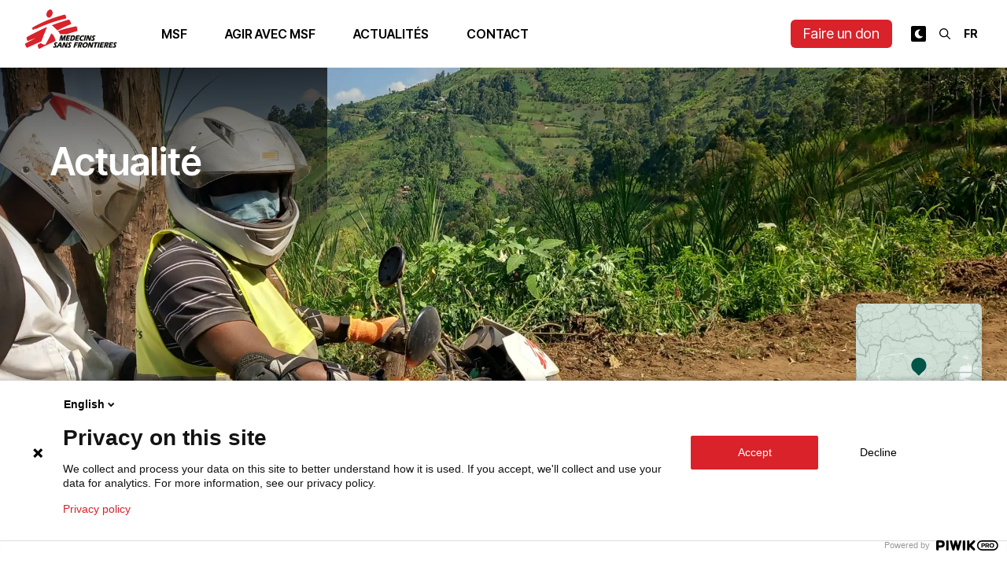

--- FILE ---
content_type: text/html; charset=utf-8
request_url: https://msf.lu/articles/masisi-une-terre-de-contrastes-entre-richesse-et-pauvrete
body_size: 31930
content:
<!DOCTYPE html><html lang="fr"><head><meta charSet="utf-8"/><meta name="viewport" content="width=device-width"/><title>Masisi : une terre de contrastes entre richesse et pauvreté — Association d&#x27;aide médicale humanitaire — Médecins Sans Frontières Luxembourg</title><meta name="robots" content="index,follow"/><meta name="description" content="« Lorsqu’on évoque l’Est du Congo, on est tenté d’évoquer les nombreuses ressources dont il dispose : cobalt, cuivre ou encore de vastes terres arables. Cette richesse contraste avec les réalités rencontrées à l’Est, à savoir, les kilomètres de routes où jonchent des tentes de fortune, la malnutrition des enfants, les enfants soldats ou encore le viol utilisé comme arme de guerre. »"/><link rel="alternate" hrefLang="fr" href="https://msf.lu/articles/masisi-une-terre-de-contrastes-entre-richesse-et-pauvrete"/><link rel="alternate" hrefLang="en" href="https://msf.lu/en/articles/masisi-une-terre-de-contrastes-entre-richesse-et-pauvrete"/><meta property="og:title" content="Masisi : une terre de contrastes entre richesse et pauvreté — Association d&#x27;aide médicale humanitaire — Médecins Sans Frontières Luxembourg"/><meta property="og:description" content="« Lorsqu’on évoque l’Est du Congo, on est tenté d’évoquer les nombreuses ressources dont il dispose : cobalt, cuivre ou encore de vastes terres arables. Cette richesse contraste avec les réalités rencontrées à l’Est, à savoir, les kilomètres de routes où jonchent des tentes de fortune, la malnutrition des enfants, les enfants soldats ou encore le viol utilisé comme arme de guerre. »"/><meta property="og:url" content="https://msf.lu/articles/masisi-une-terre-de-contrastes-entre-richesse-et-pauvrete"/><meta property="og:image" content="https://medias.msf.lu/sites/default/files/imported/20230609_135935.jpg"/><meta property="og:image:alt" content="Audrey Perl à son retour du centre de santé de Muheto, village particulièrement reculé, vers le projet MSF à Masisi. "/><meta property="og:image:width" content="4080"/><meta property="og:image:height" content="3060"/><meta property="og:site_name" content="Association d&#x27;aide médicale humanitaire — Médecins Sans Frontières Luxembourg"/><link rel="canonical" href="https://msf.lu/articles/masisi-une-terre-de-contrastes-entre-richesse-et-pauvrete"/><script type="application/ld+json">{"@context":"https://schema.org","@type":"Article","datePublished":"2023-09-28T11:40:00+00:00","description":"« Lorsqu’on évoque l’Est du Congo, on est tenté d’évoquer les nombreuses ressources dont il dispose : cobalt, cuivre ou encore de vastes terres arables. Cette richesse contraste avec les réalités rencontrées à l’Est, à savoir, les kilomètres de routes où jonchent des tentes de fortune, la malnutrition des enfants, les enfants soldats ou encore le viol utilisé comme arme de guerre. »","mainEntityOfPage":{"@type":"WebPage","@id":"https://msf.lu/articles/masisi-une-terre-de-contrastes-entre-richesse-et-pauvrete"},"headline":"Masisi : une terre de contrastes entre richesse et pauvreté","image":["https://medias.msf.lu/sites/default/files/imported/20230609_135935.jpg"],"dateModified":"2023-09-28T11:40:00+00:00","isAccessibleForFree":true}</script><link rel="preload" as="image" imageSrcSet="/_next/image?url=https%3A%2F%2Fmedias.msf.lu%2Fsites%2Fdefault%2Ffiles%2Fimported%2F20230609_135935.jpg&amp;w=640&amp;q=75 640w, /_next/image?url=https%3A%2F%2Fmedias.msf.lu%2Fsites%2Fdefault%2Ffiles%2Fimported%2F20230609_135935.jpg&amp;w=750&amp;q=75 750w, /_next/image?url=https%3A%2F%2Fmedias.msf.lu%2Fsites%2Fdefault%2Ffiles%2Fimported%2F20230609_135935.jpg&amp;w=828&amp;q=75 828w, /_next/image?url=https%3A%2F%2Fmedias.msf.lu%2Fsites%2Fdefault%2Ffiles%2Fimported%2F20230609_135935.jpg&amp;w=1080&amp;q=75 1080w, /_next/image?url=https%3A%2F%2Fmedias.msf.lu%2Fsites%2Fdefault%2Ffiles%2Fimported%2F20230609_135935.jpg&amp;w=1200&amp;q=75 1200w, /_next/image?url=https%3A%2F%2Fmedias.msf.lu%2Fsites%2Fdefault%2Ffiles%2Fimported%2F20230609_135935.jpg&amp;w=1920&amp;q=75 1920w, /_next/image?url=https%3A%2F%2Fmedias.msf.lu%2Fsites%2Fdefault%2Ffiles%2Fimported%2F20230609_135935.jpg&amp;w=2048&amp;q=75 2048w, /_next/image?url=https%3A%2F%2Fmedias.msf.lu%2Fsites%2Fdefault%2Ffiles%2Fimported%2F20230609_135935.jpg&amp;w=3840&amp;q=75 3840w" imageSizes="(max-width: 768px) 100vw, 100vw" fetchpriority="high"/><meta name="next-head-count" content="18"/><meta name="google-site-verification" content="TFhoWzMcCEUNGHeQdwV9vhw3qLRlCLVhi4fogOaPc4I"/><meta name="google-site-verification" content="0g9AgnzycUCuh_4CZkiUElZK_ilozhkYMKNIrmIzTV0"/><script>(function(window, document, dataLayerName, id) { function stgCreateCookie(a,b,c){var d="";if(c){var e=new Date;e.setTime(e.getTime()+24*c*60*60*1e3),d="; expires="+e.toUTCString();f="; SameSite=Strict"}document.cookie=a+"="+b+d+f+"; path=/"} var isStgDebug=(window.location.href.match("stg_debug")||document.cookie.match("stg_debug"))&&!window.location.href.match("stg_disable_debug");stgCreateCookie("stg_debug",isStgDebug?1:"",isStgDebug?14:-1); var qP=[];dataLayerName!=="dataLayer"&&qP.push("data_layer_name="+dataLayerName),isStgDebug&&qP.push("stg_debug");var qPString=qP.length>0?("?"+qP.join("&")):""; document.write('<script src="https://msf.containers.piwik.pro/'+id+'.sync.js' + qPString + '"></' + 'script>'); })(window, document, 'dataLayer', 'bf185f3a-095b-4608-b301-05bd0ec5cf80');</script><link rel="preload" href="/_next/static/media/103fc5fac08dcb15-s.p.woff2" as="font" type="font/woff2" crossorigin="anonymous" data-next-font="size-adjust"/><link rel="preload" href="/_next/static/css/ee2c05488c8b8f66.css" as="style"/><link rel="stylesheet" href="/_next/static/css/ee2c05488c8b8f66.css" data-n-g=""/><link rel="preload" href="/_next/static/css/786d3757b0c9cdc6.css" as="style"/><link rel="stylesheet" href="/_next/static/css/786d3757b0c9cdc6.css" data-n-p=""/><noscript data-n-css=""></noscript><script defer="" nomodule="" src="/_next/static/chunks/polyfills-c67a75d1b6f99dc8.js"></script><script src="/_next/static/chunks/webpack-a0593dda9d3aec60.js" defer=""></script><script src="/_next/static/chunks/framework-467b11a89995b152.js" defer=""></script><script src="/_next/static/chunks/main-f4d3239e8a1b2598.js" defer=""></script><script src="/_next/static/chunks/pages/_app-a65b033ff8f9df50.js" defer=""></script><script src="/_next/static/chunks/ff493b0a-de5f8178837ea901.js" defer=""></script><script src="/_next/static/chunks/4db5f4ac-fcabb13a80cfcfd5.js" defer=""></script><script src="/_next/static/chunks/2cca2479-346721577d36fc1b.js" defer=""></script><script src="/_next/static/chunks/75fc9c18-2449465f7bc1ba39.js" defer=""></script><script src="/_next/static/chunks/708-2a23cb08361afa7c.js" defer=""></script><script src="/_next/static/chunks/458-f2f42b5585d9ab0d.js" defer=""></script><script src="/_next/static/chunks/911-fff76b9e3b00f96b.js" defer=""></script><script src="/_next/static/chunks/990-46e5f2a5c690b6e1.js" defer=""></script><script src="/_next/static/chunks/254-86c3df5efcc57293.js" defer=""></script><script src="/_next/static/chunks/670-c51d8c6a3fa5ddc3.js" defer=""></script><script src="/_next/static/chunks/pages/%5B%5B...slug%5D%5D-02cf6771ab33435b.js" defer=""></script><script src="/_next/static/PF5wfnGFtPSnJiS0xkGL8/_buildManifest.js" defer=""></script><script src="/_next/static/PF5wfnGFtPSnJiS0xkGL8/_ssgManifest.js" defer=""></script></head><body class="bg-white dark:bg-neutral-900 transition-colors"><div id="__next"><script>!function(){try{var d=document.documentElement,c=d.classList;c.remove('light','dark');var e=localStorage.getItem('theme');if('system'===e||(!e&&false)){var t='(prefers-color-scheme: dark)',m=window.matchMedia(t);if(m.media!==t||m.matches){d.style.colorScheme = 'dark';c.add('dark')}else{d.style.colorScheme = 'light';c.add('light')}}else if(e){c.add(e|| '')}else{c.add('light')}if(e==='light'||e==='dark'||!e)d.style.colorScheme=e||'light'}catch(e){}}()</script><script>(function(window, document, dataLayerName, id) { window[dataLayerName]=window[dataLayerName]||[],window[dataLayerName].push({start:(new Date).getTime(),event:"stg.start"});var scripts=document.getElementsByTagName("script")[0],tags=document.createElement("script"); function stgCreateCookie(a,b,c){var d="";if(c){var e=new Date;e.setTime(e.getTime()+24*c*60*60*1e3),d="; expires="+e.toUTCString();f="; SameSite=Strict"}document.cookie=a+"="+b+d+f+"; path=/"} var isStgDebug=(window.location.href.match("stg_debug")||document.cookie.match("stg_debug"))&&!window.location.href.match("stg_disable_debug");stgCreateCookie("stg_debug",isStgDebug?1:"",isStgDebug?14:-1); var qP=[];dataLayerName!=="dataLayer"&&qP.push("data_layer_name="+dataLayerName),isStgDebug&&qP.push("stg_debug");var qPString=qP.length>0?("?"+qP.join("&")):""; tags.async=!0,tags.src="https://msf.containers.piwik.pro/"+id+".js"+qPString,scripts.parentNode.insertBefore(tags,scripts); !function(a,n,i){a[n]=a[n]||{};for(var c=0;c<i.length;c++)!function(i){a[n][i]=a[n][i]||{},a[n][i].api=a[n][i].api||function(){var a=[].slice.call(arguments,0);"string"==typeof a[0]&&window[dataLayerName].push({event:n+"."+i+":"+a[0],parameters:[].slice.call(arguments,1)})}}(i[c])}(window,"ppms",["tm","cm"]); })(window, document, "dataLayer", "bf185f3a-095b-4608-b301-05bd0ec5cf80");</script><div class="__className_a3c0d3"><header class="fixed z-30 top-0 w-full transition-colors backdrop-blur backdrop-saturate-200 bg-white dark:bg-neutral-900 bg-opacity-90"><div class="container flex items-center justify-between lg:justify-start h-16 lg:h-[86px] py-3"><div class="aspect-[131/56] h-full"></div><nav class="ml-4 xl:ml-12 hidden lg:block"><ul class="h-20 flex items-center justify-start space-x-4 xl:space-x-8"><li class="font-semibold uppercase hover:text-red-500 px-2 cursor-pointer text-center">MSF</li><li class="font-semibold uppercase hover:text-red-500 px-2 cursor-pointer text-center">Agir avec MSF</li><li class="text-center"><a class="font-semibold uppercase hover:text-red-500 px-2 cursor-pointer text-center" href="/articles">Actualités</a></li><li class="text-center"><a class="font-semibold uppercase hover:text-red-500 px-2 cursor-pointer text-center" href="/contact">Contact</a></li></ul></nav><div class="prose ml-auto special-prose"><p><a class="button-brand" href="/faire-un-don">Faire un don</a></p></div><div class="md:block ml-4 xl:ml-4"><div class="flex items-center space-x-2"><div class="hidden sm:block"></div><div class="hidden sm:block"><div><button id="headerSearchOpen" aria-label="Rechercher" class="rounded-sm p-1 cursor-pointer font-bold text-sm"><svg aria-hidden="true" focusable="false" data-prefix="far" data-icon="magnifying-glass" class="svg-inline--fa fa-magnifying-glass w-4" role="img" xmlns="http://www.w3.org/2000/svg" viewBox="0 0 512 512"><path fill="currentColor" d="M368 208A160 160 0 1 0 48 208a160 160 0 1 0 320 0zM337.1 371.1C301.7 399.2 256.8 416 208 416C93.1 416 0 322.9 0 208S93.1 0 208 0S416 93.1 416 208c0 48.8-16.8 93.7-44.9 129.1L505 471c9.4 9.4 9.4 24.6 0 33.9s-24.6 9.4-33.9 0L337.1 371.1z"></path></svg></button></div></div><div class="sm:block hidden"><select name="language" class="uppercase p-1 cursor-pointer font-bold text-sm bg-transparent"><option class="text-black px-2 py-1" value="fr" selected="">fr</option><option class="text-black px-2 py-1" value="en">en</option></select></div></div></div><div class="ml-4 lg:hidden"><button aria-label="Ouvrir le menu" class="relative w-6 h-4 -top-1"><span class="h-px bg-neutral-900 w-full block absolute top-1/2 dark:bg-white" style="transform:translateY(-10px) translateZ(0)"></span><span class="h-px bg-neutral-900 w-full block absolute top-1/2 dark:bg-white" style="transform:none"></span><span class="h-px bg-neutral-900 w-full block absolute top-1/2 dark:bg-white" style="transform:translateY(10px) translateZ(0)"></span></button></div></div></header><main class="pt-16 lg:pt-[86px]"><article class="relative"><div class="overflow-hidden relative md:mb-8 lg:mb-12 paragraph paragraph--hero h-[490px] md:h-[490px] lg:h-[490px] bg-msf-10 w-full"><img alt="Audrey Perl à son retour du centre de santé de Muheto, village particulièrement reculé, vers le projet MSF à Masisi. " fetchpriority="high" decoding="async" data-nimg="fill" class="w-full h-auto object-cover" style="position:absolute;height:100%;width:100%;left:0;top:0;right:0;bottom:0;color:transparent" sizes="(max-width: 768px) 100vw, 100vw" srcSet="/_next/image?url=https%3A%2F%2Fmedias.msf.lu%2Fsites%2Fdefault%2Ffiles%2Fimported%2F20230609_135935.jpg&amp;w=640&amp;q=75 640w, /_next/image?url=https%3A%2F%2Fmedias.msf.lu%2Fsites%2Fdefault%2Ffiles%2Fimported%2F20230609_135935.jpg&amp;w=750&amp;q=75 750w, /_next/image?url=https%3A%2F%2Fmedias.msf.lu%2Fsites%2Fdefault%2Ffiles%2Fimported%2F20230609_135935.jpg&amp;w=828&amp;q=75 828w, /_next/image?url=https%3A%2F%2Fmedias.msf.lu%2Fsites%2Fdefault%2Ffiles%2Fimported%2F20230609_135935.jpg&amp;w=1080&amp;q=75 1080w, /_next/image?url=https%3A%2F%2Fmedias.msf.lu%2Fsites%2Fdefault%2Ffiles%2Fimported%2F20230609_135935.jpg&amp;w=1200&amp;q=75 1200w, /_next/image?url=https%3A%2F%2Fmedias.msf.lu%2Fsites%2Fdefault%2Ffiles%2Fimported%2F20230609_135935.jpg&amp;w=1920&amp;q=75 1920w, /_next/image?url=https%3A%2F%2Fmedias.msf.lu%2Fsites%2Fdefault%2Ffiles%2Fimported%2F20230609_135935.jpg&amp;w=2048&amp;q=75 2048w, /_next/image?url=https%3A%2F%2Fmedias.msf.lu%2Fsites%2Fdefault%2Ffiles%2Fimported%2F20230609_135935.jpg&amp;w=3840&amp;q=75 3840w" src="/_next/image?url=https%3A%2F%2Fmedias.msf.lu%2Fsites%2Fdefault%2Ffiles%2Fimported%2F20230609_135935.jpg&amp;w=3840&amp;q=75"/><div class="absolute inset-0 bg-gradient-to-b from-faded-black"><div class="relative container grid grid-cols-1 gap-4 lg:gap-8 lg:grid-cols-12 lg:py-24"><div class="col-span-1"><span class="w-32 lg:w-full block h-px mt-6 bg-white dark:bg-white" style="opacity:0;transform:translateY(10px) translateZ(0)"></span></div><div class="col-span-10"><div class="text-white"><div class="md:max-w-[70%]" style="opacity:0;transform:translateY(10px) translateZ(0)"><div class="text-3xl lg:text-5xl font-semibold mb-4">Actualité</div></div></div></div></div></div><div class="absolute inset-0 bg-msf-500 origin-top"></div></div><div class="w-full h-[150px] relative mb-8 md:mb-0 md:absolute md:top-[300px] md:right-8 md:aspect-square md:w-40 md:h-40 md:z-10 md:drop-shadow-xl md:transition-all md:duration-500 hover:md:w-64 hover:md:h-[420px] hover:md:top-[40px] group overflow-hidden rounded-md"><img aria-hidden="true" alt="République Démocratique du Congo" loading="lazy" decoding="async" data-nimg="fill" class="rounded-md object-cover scale-125 transition-all duration-1000 group-hover:scale-100" style="position:absolute;height:100%;width:100%;left:0;top:0;right:0;bottom:0;color:transparent" sizes="(max-width: 768px) 100vw, 260px" srcSet="/_next/image?url=https%3A%2F%2Fmedias.msf.lu%2Fsites%2Fdefault%2Ffiles%2Fmapbox%2F74.jpg&amp;w=640&amp;q=75 640w, /_next/image?url=https%3A%2F%2Fmedias.msf.lu%2Fsites%2Fdefault%2Ffiles%2Fmapbox%2F74.jpg&amp;w=750&amp;q=75 750w, /_next/image?url=https%3A%2F%2Fmedias.msf.lu%2Fsites%2Fdefault%2Ffiles%2Fmapbox%2F74.jpg&amp;w=828&amp;q=75 828w, /_next/image?url=https%3A%2F%2Fmedias.msf.lu%2Fsites%2Fdefault%2Ffiles%2Fmapbox%2F74.jpg&amp;w=1080&amp;q=75 1080w, /_next/image?url=https%3A%2F%2Fmedias.msf.lu%2Fsites%2Fdefault%2Ffiles%2Fmapbox%2F74.jpg&amp;w=1200&amp;q=75 1200w, /_next/image?url=https%3A%2F%2Fmedias.msf.lu%2Fsites%2Fdefault%2Ffiles%2Fmapbox%2F74.jpg&amp;w=1920&amp;q=75 1920w, /_next/image?url=https%3A%2F%2Fmedias.msf.lu%2Fsites%2Fdefault%2Ffiles%2Fmapbox%2F74.jpg&amp;w=2048&amp;q=75 2048w, /_next/image?url=https%3A%2F%2Fmedias.msf.lu%2Fsites%2Fdefault%2Ffiles%2Fmapbox%2F74.jpg&amp;w=3840&amp;q=75 3840w" src="/_next/image?url=https%3A%2F%2Fmedias.msf.lu%2Fsites%2Fdefault%2Ffiles%2Fmapbox%2F74.jpg&amp;w=3840&amp;q=75"/><img aria-hidden="true" alt="République Démocratique du Congo" loading="lazy" decoding="async" data-nimg="fill" class="rounded-md object-cover scale-100 transition-all duration-1000 group-hover:scale-125 group-hover:opacity-100 opacity-0" style="position:absolute;height:100%;width:100%;left:0;top:0;right:0;bottom:0;color:transparent" sizes="(max-width: 768px) 100vw, 260px" srcSet="/_next/image?url=https%3A%2F%2Fmedias.msf.lu%2Fsites%2Fdefault%2Ffiles%2Fmapbox%2F74-zoom.jpg&amp;w=640&amp;q=75 640w, /_next/image?url=https%3A%2F%2Fmedias.msf.lu%2Fsites%2Fdefault%2Ffiles%2Fmapbox%2F74-zoom.jpg&amp;w=750&amp;q=75 750w, /_next/image?url=https%3A%2F%2Fmedias.msf.lu%2Fsites%2Fdefault%2Ffiles%2Fmapbox%2F74-zoom.jpg&amp;w=828&amp;q=75 828w, /_next/image?url=https%3A%2F%2Fmedias.msf.lu%2Fsites%2Fdefault%2Ffiles%2Fmapbox%2F74-zoom.jpg&amp;w=1080&amp;q=75 1080w, /_next/image?url=https%3A%2F%2Fmedias.msf.lu%2Fsites%2Fdefault%2Ffiles%2Fmapbox%2F74-zoom.jpg&amp;w=1200&amp;q=75 1200w, /_next/image?url=https%3A%2F%2Fmedias.msf.lu%2Fsites%2Fdefault%2Ffiles%2Fmapbox%2F74-zoom.jpg&amp;w=1920&amp;q=75 1920w, /_next/image?url=https%3A%2F%2Fmedias.msf.lu%2Fsites%2Fdefault%2Ffiles%2Fmapbox%2F74-zoom.jpg&amp;w=2048&amp;q=75 2048w, /_next/image?url=https%3A%2F%2Fmedias.msf.lu%2Fsites%2Fdefault%2Ffiles%2Fmapbox%2F74-zoom.jpg&amp;w=3840&amp;q=75 3840w" src="/_next/image?url=https%3A%2F%2Fmedias.msf.lu%2Fsites%2Fdefault%2Ffiles%2Fmapbox%2F74-zoom.jpg&amp;w=3840&amp;q=75"/><img aria-hidden="true" alt="" loading="lazy" width="24" height="28" decoding="async" data-nimg="1" class="w-6 h-6 absolute top-1/2 left-1/2 -translate-x-1/2 -translate-y-1/2" style="color:transparent" src="/_next/static/media/icon-map-marker.769c69c8.svg"/></div><div class="bg-white dark:bg-neutral-900 relative lg:rounded-t-none lg:mt-0"><div class="container grid gap-8 grid-cols-1 xl:grid-cols-12 pb-8 lg:pb-12"><div class="xl:col-end-8 xl:col-start-2"><div class="flex flex-wrap items-center justify-start mb-4"><span class="select-none px-2 py-[1px] text-xxs uppercase font-bold mr-2 mb-2 inline-flex items-center justify-center bg-white border border-black text-black rounded-full dark:text-white dark:bg-neutral-800">International<svg aria-hidden="true" focusable="false" data-prefix="fas" data-icon="globe" class="svg-inline--fa fa-globe ml-1 h-3" role="img" xmlns="http://www.w3.org/2000/svg" viewBox="0 0 512 512"><path fill="currentColor" d="M352 256c0 22.2-1.2 43.6-3.3 64H163.3c-2.2-20.4-3.3-41.8-3.3-64s1.2-43.6 3.3-64H348.7c2.2 20.4 3.3 41.8 3.3 64zm28.8-64H503.9c5.3 20.5 8.1 41.9 8.1 64s-2.8 43.5-8.1 64H380.8c2.1-20.6 3.2-42 3.2-64s-1.1-43.4-3.2-64zm112.6-32H376.7c-10-63.9-29.8-117.4-55.3-151.6c78.3 20.7 142 77.5 171.9 151.6zm-149.1 0H167.7c6.1-36.4 15.5-68.6 27-94.7c10.5-23.6 22.2-40.7 33.5-51.5C239.4 3.2 248.7 0 256 0s16.6 3.2 27.8 13.8c11.3 10.8 23 27.9 33.5 51.5c11.6 26 20.9 58.2 27 94.7zm-209 0H18.6C48.6 85.9 112.2 29.1 190.6 8.4C165.1 42.6 145.3 96.1 135.3 160zM8.1 192H131.2c-2.1 20.6-3.2 42-3.2 64s1.1 43.4 3.2 64H8.1C2.8 299.5 0 278.1 0 256s2.8-43.5 8.1-64zM194.7 446.6c-11.6-26-20.9-58.2-27-94.6H344.3c-6.1 36.4-15.5 68.6-27 94.6c-10.5 23.6-22.2 40.7-33.5 51.5C272.6 508.8 263.3 512 256 512s-16.6-3.2-27.8-13.8c-11.3-10.8-23-27.9-33.5-51.5zM135.3 352c10 63.9 29.8 117.4 55.3 151.6C112.2 482.9 48.6 426.1 18.6 352H135.3zm358.1 0c-30 74.1-93.6 130.9-171.9 151.6c25.5-34.2 45.2-87.7 55.3-151.6H493.4z"></path></svg></span><a class="select-none px-2 py-[1px] text-xxs uppercase font-bold mr-2 mb-2 inline-flex items-center justify-center border border-black text-black dark:bg-neutral-800 dark:text-white" href="/republique-democratique-du-congo">République Démocratique du Congo</a><span class="select-none px-2 py-[1px] text-xxs uppercase font-bold mr-2 mb-2 inline-flex items-center justify-center border border-black text-black dark:bg-neutral-800 dark:text-white">Témoignages</span></div><h1 class="text-3xl lg:text-5xl font-semibold mb-4 lg:mb-16 max-w-[30ch]">Masisi : une terre de contrastes entre richesse et pauvreté</h1><div class="mb-4 lg:mb-8 font-light capitalize">— <!-- -->Le jeudi 28 septembre 2023</div></div><div class="xl:col-start-9 xl:col-end-12"><div class="bg-msf-10 p-4 w-full dark:bg-neutral-800"><div class="prose dark:prose-invert"><p>En 1 clic, aidez-nous à diffuser cette information :</p></div><div class="space-x-2 py-2 flex items-center justify-start dark:border-white flex-wrap"><button aria-label="facebook" style="background-color:transparent;border:none;padding:0;font:inherit;color:inherit;cursor:pointer;outline:none"><div class="w-10 h-10 text-center dark:border-white border border-black flex items-center justify-center hover:bg-black hover:text-white dark:hover:bg-white dark:hover:text-black"><svg aria-hidden="true" focusable="false" data-prefix="fab" data-icon="facebook-f" class="svg-inline--fa fa-facebook-f inline h-4" role="img" xmlns="http://www.w3.org/2000/svg" viewBox="0 0 320 512"><path fill="currentColor" d="M279.14 288l14.22-92.66h-88.91v-60.13c0-25.35 12.42-50.06 52.24-50.06h40.42V6.26S260.43 0 225.36 0c-73.22 0-121.08 44.38-121.08 124.72v70.62H22.89V288h81.39v224h100.17V288z"></path></svg></div></button><button aria-label="twitter" style="background-color:transparent;border:none;padding:0;font:inherit;color:inherit;cursor:pointer;outline:none"><div class="w-10 h-10 text-center dark:border-white border border-black flex items-center justify-center hover:bg-black hover:text-white dark:hover:bg-white dark:hover:text-black"><svg aria-hidden="true" focusable="false" data-prefix="fab" data-icon="twitter" class="svg-inline--fa fa-twitter inline h-4" role="img" xmlns="http://www.w3.org/2000/svg" viewBox="0 0 512 512"><path fill="currentColor" d="M459.37 151.716c.325 4.548.325 9.097.325 13.645 0 138.72-105.583 298.558-298.558 298.558-59.452 0-114.68-17.219-161.137-47.106 8.447.974 16.568 1.299 25.34 1.299 49.055 0 94.213-16.568 130.274-44.832-46.132-.975-84.792-31.188-98.112-72.772 6.498.974 12.995 1.624 19.818 1.624 9.421 0 18.843-1.3 27.614-3.573-48.081-9.747-84.143-51.98-84.143-102.985v-1.299c13.969 7.797 30.214 12.67 47.431 13.319-28.264-18.843-46.781-51.005-46.781-87.391 0-19.492 5.197-37.36 14.294-52.954 51.655 63.675 129.3 105.258 216.365 109.807-1.624-7.797-2.599-15.918-2.599-24.04 0-57.828 46.782-104.934 104.934-104.934 30.213 0 57.502 12.67 76.67 33.137 23.715-4.548 46.456-13.32 66.599-25.34-7.798 24.366-24.366 44.833-46.132 57.827 21.117-2.273 41.584-8.122 60.426-16.243-14.292 20.791-32.161 39.308-52.628 54.253z"></path></svg></div></button><button aria-label="linkedin" style="background-color:transparent;border:none;padding:0;font:inherit;color:inherit;cursor:pointer;outline:none"><div class="w-10 h-10 text-center dark:border-white border border-black flex items-center justify-center hover:bg-black hover:text-white dark:hover:bg-white dark:hover:text-black"><svg aria-hidden="true" focusable="false" data-prefix="fab" data-icon="linkedin-in" class="svg-inline--fa fa-linkedin-in inline h-4" role="img" xmlns="http://www.w3.org/2000/svg" viewBox="0 0 448 512"><path fill="currentColor" d="M100.28 448H7.4V148.9h92.88zM53.79 108.1C24.09 108.1 0 83.5 0 53.8a53.79 53.79 0 0 1 107.58 0c0 29.7-24.1 54.3-53.79 54.3zM447.9 448h-92.68V302.4c0-34.7-.7-79.2-48.29-79.2-48.29 0-55.69 37.7-55.69 76.7V448h-92.78V148.9h89.08v40.8h1.3c12.4-23.5 42.69-48.3 87.88-48.3 94 0 111.28 61.9 111.28 142.3V448z"></path></svg></div></button></div></div></div></div><div class="paragraph mb-16 lg:mb-24"><div class="container grid gap-8 grid-cols-1 lg:grid-cols-12 undefined"><div class="col-span-1 lg:col-start-2 lg:col-span-10 gap-8 prose dark:prose-invert lg:columns-1 gap-8"><p>Audrey Perl, Responsable de finances et <strong>résidente luxembourgeoise</strong>, <strong>a accompli sa première mission avec Médecins Sans Frontières (MSF) à Masisi</strong>, en République démocratique du Congo (RDC), de février jusqu’à août 2023. À son retour, elle témoigne des conditions de vie difficiles auxquelles est confrontée la population de l’est du pays et des défis relevés par les équipes de MSF sur place.</p></div></div></div><div class="lg-react-element mb-16 lg:mb-24 flex items-start md:justify-center md:flex-wrap w-full"><div class="container text-center"><a href="https://medias.msf.lu/sites/default/files/imported/msb153567_medium.jpg" class="mx-auto group relative shrink-0 inline-block overflow-hidden" data-sub-html=""><img alt="" loading="lazy" width="1000" height="601" decoding="async" data-nimg="1" class="shrink-0" style="color:transparent" sizes="100vw" srcSet="/_next/image?url=https%3A%2F%2Fmedias.msf.lu%2Fsites%2Fdefault%2Ffiles%2Fimported%2Fmsb153567_medium.jpg&amp;w=640&amp;q=75 640w, /_next/image?url=https%3A%2F%2Fmedias.msf.lu%2Fsites%2Fdefault%2Ffiles%2Fimported%2Fmsb153567_medium.jpg&amp;w=750&amp;q=75 750w, /_next/image?url=https%3A%2F%2Fmedias.msf.lu%2Fsites%2Fdefault%2Ffiles%2Fimported%2Fmsb153567_medium.jpg&amp;w=828&amp;q=75 828w, /_next/image?url=https%3A%2F%2Fmedias.msf.lu%2Fsites%2Fdefault%2Ffiles%2Fimported%2Fmsb153567_medium.jpg&amp;w=1080&amp;q=75 1080w, /_next/image?url=https%3A%2F%2Fmedias.msf.lu%2Fsites%2Fdefault%2Ffiles%2Fimported%2Fmsb153567_medium.jpg&amp;w=1200&amp;q=75 1200w, /_next/image?url=https%3A%2F%2Fmedias.msf.lu%2Fsites%2Fdefault%2Ffiles%2Fimported%2Fmsb153567_medium.jpg&amp;w=1920&amp;q=75 1920w, /_next/image?url=https%3A%2F%2Fmedias.msf.lu%2Fsites%2Fdefault%2Ffiles%2Fimported%2Fmsb153567_medium.jpg&amp;w=2048&amp;q=75 2048w, /_next/image?url=https%3A%2F%2Fmedias.msf.lu%2Fsites%2Fdefault%2Ffiles%2Fimported%2Fmsb153567_medium.jpg&amp;w=3840&amp;q=75 3840w" src="/_next/image?url=https%3A%2F%2Fmedias.msf.lu%2Fsites%2Fdefault%2Ffiles%2Fimported%2Fmsb153567_medium.jpg&amp;w=3840&amp;q=75"/><button aria-label="Zoom" class="hidden lg:block text-white bg-black bg-opacity-30 absolute top-1/2 left-1/2 -translate-x-1/2 -translate-y-2 group-hover:-translate-y-1/2 z-10 border border-white rounded-full p-4 w-12 lg:w-16 opacity-0 transition-all duration-50 group-hover:opacity-100 group-focus-within:opacity-100"><svg aria-hidden="true" focusable="false" data-prefix="far" data-icon="magnifying-glass" class="svg-inline--fa fa-magnifying-glass w-full h-auto" role="img" xmlns="http://www.w3.org/2000/svg" viewBox="0 0 512 512"><path fill="currentColor" d="M368 208A160 160 0 1 0 48 208a160 160 0 1 0 320 0zM337.1 371.1C301.7 399.2 256.8 416 208 416C93.1 416 0 322.9 0 208S93.1 0 208 0S416 93.1 416 208c0 48.8-16.8 93.7-44.9 129.1L505 471c9.4 9.4 9.4 24.6 0 33.9s-24.6 9.4-33.9 0L337.1 371.1z"></path></svg></button></a></div></div><div class="paragraph mb-16 lg:mb-24"><div class="container grid gap-8 grid-cols-1 lg:grid-cols-12 undefined"><div class="col-span-1 lg:col-start-2 lg:col-span-10 gap-8 prose dark:prose-invert lg:columns-1 gap-8"><p>En RDC, <strong>la situation humanitaire s&#x27;est encore détériorée en 2023</strong>, principalement en raison de l&#x27;augmentation des niveaux de violence armée, notamment à cause de la résurgence du groupe armé M23 dans le Nord-Kivu. L&#x27;escalade du conflit et de l&#x27;insécurité a forcé près de 600 000 personnes à fuir leur domicile, dans une province où 1,9 million de personnes avaient déjà été déplacées.</p><p>Dans ce contexte humanitaire d’extrême précarité, les compétences d’Audrey en matière de comptabilité, trésorerie et gestion budgétaire ont soutenu les projets menés par MSF notamment à Masisi, en répondant aux <strong>effets dévastateurs de la violence et à d&#x27;autres urgences sanitaires, telles que les épidémies et la malnutrition.</strong></p><blockquote class="lg:flex items-start justify-start relative"><svg aria-hidden="true" focusable="false" data-prefix="fas" data-icon="quote-left" class="svg-inline--fa fa-quote-left float-left lg:float-none text-current lg:mr-12 mr-4 mb-0 w-12 h-auto shrink-0" role="img" xmlns="http://www.w3.org/2000/svg" viewBox="0 0 448 512"><path fill="currentColor" d="M0 216C0 149.7 53.7 96 120 96h8c17.7 0 32 14.3 32 32s-14.3 32-32 32h-8c-30.9 0-56 25.1-56 56v8h64c35.3 0 64 28.7 64 64v64c0 35.3-28.7 64-64 64H64c-35.3 0-64-28.7-64-64V320 288 216zm256 0c0-66.3 53.7-120 120-120h8c17.7 0 32 14.3 32 32s-14.3 32-32 32h-8c-30.9 0-56 25.1-56 56v8h64c35.3 0 64 28.7 64 64v64c0 35.3-28.7 64-64 64H320c-35.3 0-64-28.7-64-64V320 288 216z"></path></svg><div class="relative z-10"><p><span><em>Le projet MSF à Masisi n’est pas nouveau. En effet, celui-ci a pris racine en 2007 pour pallier les effets dévastateurs de la guerre et répondre aux urgences. Malheureusement, la situation n’a pas changé dans l’Est du Congo, et le projet temporaire est encore aujourd’hui d’actualité. Il s’est même étoffé, a pris de l’importance et est hautement respecté dans la région. Pour pouvoir agir en toute sécurité, des procédures strictes ont été mises en place, comme par exemple l’implémentation d’un projet zéro cash- </em>politique mise en œuvre dans certains projets MSF, basée sur le remplacement des paiements en espèces par tout autre paiement numérique pour des raisons de sécurité.<em> » </em></span></p></div></blockquote><p>La mission d’Audrey comprenait également <strong>l’appui à l’hôpital général de Masisi et aux quatre centres de santé</strong> (Masisi, Nyabiondo, Muheto, Ngomashi), dont certains sont particulièrement reculés, afin de faciliter l’accès à des soins médicaux gratuits, y compris aux communautés les plus isolées. Régulièrement, l’équipe de <strong>MSF répond à des flambées de choléra et de rougeole, deux maladies endémiques dans la zone</strong>, dont la propagation est exacerbée par les fréquents déplacements de population.</p><blockquote class="lg:flex items-start justify-start relative"><svg aria-hidden="true" focusable="false" data-prefix="fas" data-icon="quote-left" class="svg-inline--fa fa-quote-left float-left lg:float-none text-current lg:mr-12 mr-4 mb-0 w-12 h-auto shrink-0" role="img" xmlns="http://www.w3.org/2000/svg" viewBox="0 0 448 512"><path fill="currentColor" d="M0 216C0 149.7 53.7 96 120 96h8c17.7 0 32 14.3 32 32s-14.3 32-32 32h-8c-30.9 0-56 25.1-56 56v8h64c35.3 0 64 28.7 64 64v64c0 35.3-28.7 64-64 64H64c-35.3 0-64-28.7-64-64V320 288 216zm256 0c0-66.3 53.7-120 120-120h8c17.7 0 32 14.3 32 32s-14.3 32-32 32h-8c-30.9 0-56 25.1-56 56v8h64c35.3 0 64 28.7 64 64v64c0 35.3-28.7 64-64 64H320c-35.3 0-64-28.7-64-64V320 288 216z"></path></svg><div class="relative z-10"><p><span><em>Même si MSF mobilise un grand nombre de staff autour de la santé, le personnel de support reste indispensable sur le terrain notamment pour recruter du personnel mais aussi pour lutter contre la corruption ou encore récolter des données pour l’élaboration des rapports d’activités. »</em></span></p></div></blockquote><p>Le personnel MSF qui travaille dans la plupart des régions de l’Est du Congo <strong>est confrontée à des grandes difficultés d&#x27;accès.</strong><em> </em></p><blockquote class="lg:flex items-start justify-start relative"><svg aria-hidden="true" focusable="false" data-prefix="fas" data-icon="quote-left" class="svg-inline--fa fa-quote-left float-left lg:float-none text-current lg:mr-12 mr-4 mb-0 w-12 h-auto shrink-0" role="img" xmlns="http://www.w3.org/2000/svg" viewBox="0 0 448 512"><path fill="currentColor" d="M0 216C0 149.7 53.7 96 120 96h8c17.7 0 32 14.3 32 32s-14.3 32-32 32h-8c-30.9 0-56 25.1-56 56v8h64c35.3 0 64 28.7 64 64v64c0 35.3-28.7 64-64 64H64c-35.3 0-64-28.7-64-64V320 288 216zm256 0c0-66.3 53.7-120 120-120h8c17.7 0 32 14.3 32 32s-14.3 32-32 32h-8c-30.9 0-56 25.1-56 56v8h64c35.3 0 64 28.7 64 64v64c0 35.3-28.7 64-64 64H320c-35.3 0-64-28.7-64-64V320 288 216z"></path></svg><div class="relative z-10"><p><em><span>La plupart des routes sont en terre battue et ne permettent pas aux véhicules de passer. La plupart des déplacements se font à moto et quand les conditions sont favorables. Certains trajets se terminent par une marche de 4 heures dans la brousse afin d’accéder aux centres de santé les plus reculés. »</span></em></p></div></blockquote></div></div></div><div class="lg-react-element mb-16 lg:mb-24 flex items-start md:justify-center md:flex-wrap w-full"><div class="container text-center"><a href="https://medias.msf.lu/sites/default/files/imported/msb40257_medium.jpg" class="mx-auto group relative shrink-0 inline-block overflow-hidden" data-sub-html="&lt;p&gt;L&#x27;Hôpital général de référence de Masisi soutenu par MSF depuis plus de douze ans. Nord-Kivu, RDC. © Yves Ndjadi/MSF&lt;/p&gt;
"><img alt="L&amp;#039;Hôpital général de référence de Masisi soutenu par MSF depuis plus de douze ans. Nord-Kivu, RDC. " loading="lazy" width="1000" height="667" decoding="async" data-nimg="1" class="shrink-0" style="color:transparent" sizes="100vw" srcSet="/_next/image?url=https%3A%2F%2Fmedias.msf.lu%2Fsites%2Fdefault%2Ffiles%2Fimported%2Fmsb40257_medium.jpg&amp;w=640&amp;q=75 640w, /_next/image?url=https%3A%2F%2Fmedias.msf.lu%2Fsites%2Fdefault%2Ffiles%2Fimported%2Fmsb40257_medium.jpg&amp;w=750&amp;q=75 750w, /_next/image?url=https%3A%2F%2Fmedias.msf.lu%2Fsites%2Fdefault%2Ffiles%2Fimported%2Fmsb40257_medium.jpg&amp;w=828&amp;q=75 828w, /_next/image?url=https%3A%2F%2Fmedias.msf.lu%2Fsites%2Fdefault%2Ffiles%2Fimported%2Fmsb40257_medium.jpg&amp;w=1080&amp;q=75 1080w, /_next/image?url=https%3A%2F%2Fmedias.msf.lu%2Fsites%2Fdefault%2Ffiles%2Fimported%2Fmsb40257_medium.jpg&amp;w=1200&amp;q=75 1200w, /_next/image?url=https%3A%2F%2Fmedias.msf.lu%2Fsites%2Fdefault%2Ffiles%2Fimported%2Fmsb40257_medium.jpg&amp;w=1920&amp;q=75 1920w, /_next/image?url=https%3A%2F%2Fmedias.msf.lu%2Fsites%2Fdefault%2Ffiles%2Fimported%2Fmsb40257_medium.jpg&amp;w=2048&amp;q=75 2048w, /_next/image?url=https%3A%2F%2Fmedias.msf.lu%2Fsites%2Fdefault%2Ffiles%2Fimported%2Fmsb40257_medium.jpg&amp;w=3840&amp;q=75 3840w" src="/_next/image?url=https%3A%2F%2Fmedias.msf.lu%2Fsites%2Fdefault%2Ffiles%2Fimported%2Fmsb40257_medium.jpg&amp;w=3840&amp;q=75"/><div class="absolute bottom-0 right-0 left-0 hidden md:block"><button aria-label="Voir la description" name="show caption" class="z-10 absolute bottom-3 right-3 bg-black rounded-full text-white w-5 h-5 flex items-center justify-center"><svg aria-hidden="true" focusable="false" data-prefix="fas" data-icon="info" class="svg-inline--fa fa-info w-1 h-auto" role="img" xmlns="http://www.w3.org/2000/svg" viewBox="0 0 192 512"><path fill="currentColor" d="M48 80a48 48 0 1 1 96 0A48 48 0 1 1 48 80zM0 224c0-17.7 14.3-32 32-32H96c17.7 0 32 14.3 32 32V448h32c17.7 0 32 14.3 32 32s-14.3 32-32 32H32c-17.7 0-32-14.3-32-32s14.3-32 32-32H64V256H32c-17.7 0-32-14.3-32-32z"></path></svg></button></div><button aria-label="Zoom" class="hidden lg:block text-white bg-black bg-opacity-30 absolute top-1/2 left-1/2 -translate-x-1/2 -translate-y-2 group-hover:-translate-y-1/2 z-10 border border-white rounded-full p-4 w-12 lg:w-16 opacity-0 transition-all duration-50 group-hover:opacity-100 group-focus-within:opacity-100"><svg aria-hidden="true" focusable="false" data-prefix="far" data-icon="magnifying-glass" class="svg-inline--fa fa-magnifying-glass w-full h-auto" role="img" xmlns="http://www.w3.org/2000/svg" viewBox="0 0 512 512"><path fill="currentColor" d="M368 208A160 160 0 1 0 48 208a160 160 0 1 0 320 0zM337.1 371.1C301.7 399.2 256.8 416 208 416C93.1 416 0 322.9 0 208S93.1 0 208 0S416 93.1 416 208c0 48.8-16.8 93.7-44.9 129.1L505 471c9.4 9.4 9.4 24.6 0 33.9s-24.6 9.4-33.9 0L337.1 371.1z"></path></svg></button></a></div></div><div class="paragraph mb-16 lg:mb-24"><div class="container grid gap-8 grid-cols-1 lg:grid-cols-12 undefined"><div class="col-span-1 lg:col-start-2 lg:col-span-10 gap-8 prose dark:prose-invert lg:columns-1 gap-8"><h3><strong>Masisi : Un hôpital pour panser la violence</strong></h3><p>Le point focal de la mission d’Audrey était le soutien à l’<strong>Hôpital Général de Référence (HGR) de Masisi.</strong> MSF soutient à l’heure actuelle l’ensemble des services de l’hôpital général de référence de Masisi où<strong> plus de 14 500 admissions ont eu lieu en 2022.</strong></p><p>C’est en 2007 que MSF commence à appuyer l’hôpital général de référence de Masisi, alors que le territoire est le théâtre de violents affrontements entre groupes armés. Quinze ans plus tard, la paix se fait toujours attendre <strong>dans cette partie de l’est de la RDC qui accueille 470 000 personnes déplacées selon de récentes estimations</strong>, soit un cinquième de l’ensemble des déplacés du Nord-Kivu.</p><p><strong>À Masisi, l’insécurité ne s’est jamais arrêtée, l’urgence non plus.</strong> Pourtant au fil des ans, la plupart des organisations humanitaires ont quitté la zone. Or, après un semblant d’accalmie en 2021, tous les indicateurs ont à nouveau viré au rouge depuis le début de l’année 2022. L’année dernière, plus de 740 victimes de violences sexuelles ont été prises en charge par MSF à Masisi et déjà 165 rien qu’au premier trimestre 2023.</p><blockquote class="lg:flex items-start justify-start relative"><svg aria-hidden="true" focusable="false" data-prefix="fas" data-icon="quote-left" class="svg-inline--fa fa-quote-left float-left lg:float-none text-current lg:mr-12 mr-4 mb-0 w-12 h-auto shrink-0" role="img" xmlns="http://www.w3.org/2000/svg" viewBox="0 0 448 512"><path fill="currentColor" d="M0 216C0 149.7 53.7 96 120 96h8c17.7 0 32 14.3 32 32s-14.3 32-32 32h-8c-30.9 0-56 25.1-56 56v8h64c35.3 0 64 28.7 64 64v64c0 35.3-28.7 64-64 64H64c-35.3 0-64-28.7-64-64V320 288 216zm256 0c0-66.3 53.7-120 120-120h8c17.7 0 32 14.3 32 32s-14.3 32-32 32h-8c-30.9 0-56 25.1-56 56v8h64c35.3 0 64 28.7 64 64v64c0 35.3-28.7 64-64 64H320c-35.3 0-64-28.7-64-64V320 288 216z"></path></svg><div class="relative z-10"><p><span><em>Lorsqu’on rentre dans l’Hôpital Général de Masisi (HGR), on est d’abord frappé par la densité humaine qui y règne. En effet, les malades ne sont espacés que de quelques centimètres et les enfants malnutris sont quelquefois deux dans un même lit. Des unités d’urgences ouvrent régulièrement pour prendre en charge les épidémies de rougeole et de choléra. En vain, l’hôpital atteint régulièrement une capacité de plus de 100%</em></span><span><em>. »</em></span></p></div></blockquote></div></div></div><div class="lg-react-element mb-16 lg:mb-24 flex items-start md:justify-center md:flex-wrap w-full"><div class="container text-center"><a href="https://medias.msf.lu/sites/default/files/imported/msb159148_medium.jpg" class="mx-auto group relative shrink-0 inline-block overflow-hidden" data-sub-html="&lt;p&gt;Le personnel de MSF entre sur le site de Rusayo, où plus de 100 000 personnes déplacées vivent dans des conditions désastreuses depuis plusieurs mois, manquant d&#x27;abris, de nourriture, d&#x27;eau et d&#x27;assainissement, et de protection. © MSF/ Michael Neuman&lt;/p&gt;
"><img alt="Le personnel de MSF entre sur le site de Rusayo, où plus de 100 000 personnes déplacées vivent dans des conditions désastreuses depuis plusieurs mois, manquant d&amp;#039;abris, de nourriture, d&amp;#039;eau et d&amp;#039;assainissement, et de protection. " loading="lazy" width="1000" height="750" decoding="async" data-nimg="1" class="shrink-0" style="color:transparent" sizes="100vw" srcSet="/_next/image?url=https%3A%2F%2Fmedias.msf.lu%2Fsites%2Fdefault%2Ffiles%2Fimported%2Fmsb159148_medium.jpg&amp;w=640&amp;q=75 640w, /_next/image?url=https%3A%2F%2Fmedias.msf.lu%2Fsites%2Fdefault%2Ffiles%2Fimported%2Fmsb159148_medium.jpg&amp;w=750&amp;q=75 750w, /_next/image?url=https%3A%2F%2Fmedias.msf.lu%2Fsites%2Fdefault%2Ffiles%2Fimported%2Fmsb159148_medium.jpg&amp;w=828&amp;q=75 828w, /_next/image?url=https%3A%2F%2Fmedias.msf.lu%2Fsites%2Fdefault%2Ffiles%2Fimported%2Fmsb159148_medium.jpg&amp;w=1080&amp;q=75 1080w, /_next/image?url=https%3A%2F%2Fmedias.msf.lu%2Fsites%2Fdefault%2Ffiles%2Fimported%2Fmsb159148_medium.jpg&amp;w=1200&amp;q=75 1200w, /_next/image?url=https%3A%2F%2Fmedias.msf.lu%2Fsites%2Fdefault%2Ffiles%2Fimported%2Fmsb159148_medium.jpg&amp;w=1920&amp;q=75 1920w, /_next/image?url=https%3A%2F%2Fmedias.msf.lu%2Fsites%2Fdefault%2Ffiles%2Fimported%2Fmsb159148_medium.jpg&amp;w=2048&amp;q=75 2048w, /_next/image?url=https%3A%2F%2Fmedias.msf.lu%2Fsites%2Fdefault%2Ffiles%2Fimported%2Fmsb159148_medium.jpg&amp;w=3840&amp;q=75 3840w" src="/_next/image?url=https%3A%2F%2Fmedias.msf.lu%2Fsites%2Fdefault%2Ffiles%2Fimported%2Fmsb159148_medium.jpg&amp;w=3840&amp;q=75"/><div class="absolute bottom-0 right-0 left-0 hidden md:block"><button aria-label="Voir la description" name="show caption" class="z-10 absolute bottom-3 right-3 bg-black rounded-full text-white w-5 h-5 flex items-center justify-center"><svg aria-hidden="true" focusable="false" data-prefix="fas" data-icon="info" class="svg-inline--fa fa-info w-1 h-auto" role="img" xmlns="http://www.w3.org/2000/svg" viewBox="0 0 192 512"><path fill="currentColor" d="M48 80a48 48 0 1 1 96 0A48 48 0 1 1 48 80zM0 224c0-17.7 14.3-32 32-32H96c17.7 0 32 14.3 32 32V448h32c17.7 0 32 14.3 32 32s-14.3 32-32 32H32c-17.7 0-32-14.3-32-32s14.3-32 32-32H64V256H32c-17.7 0-32-14.3-32-32z"></path></svg></button></div><button aria-label="Zoom" class="hidden lg:block text-white bg-black bg-opacity-30 absolute top-1/2 left-1/2 -translate-x-1/2 -translate-y-2 group-hover:-translate-y-1/2 z-10 border border-white rounded-full p-4 w-12 lg:w-16 opacity-0 transition-all duration-50 group-hover:opacity-100 group-focus-within:opacity-100"><svg aria-hidden="true" focusable="false" data-prefix="far" data-icon="magnifying-glass" class="svg-inline--fa fa-magnifying-glass w-full h-auto" role="img" xmlns="http://www.w3.org/2000/svg" viewBox="0 0 512 512"><path fill="currentColor" d="M368 208A160 160 0 1 0 48 208a160 160 0 1 0 320 0zM337.1 371.1C301.7 399.2 256.8 416 208 416C93.1 416 0 322.9 0 208S93.1 0 208 0S416 93.1 416 208c0 48.8-16.8 93.7-44.9 129.1L505 471c9.4 9.4 9.4 24.6 0 33.9s-24.6 9.4-33.9 0L337.1 371.1z"></path></svg></button></a></div></div><div class="paragraph mb-16 lg:mb-24"><div class="container grid gap-8 grid-cols-1 lg:grid-cols-12 undefined"><div class="col-span-1 lg:col-start-2 lg:col-span-10 gap-8 prose dark:prose-invert lg:columns-1 gap-8"><h3><strong>Les camps autour de Goma : l’indignité de l’accueil</strong></h3><p>L’expérience d’Audrey en RDC incluait une formation d’une semaine à Goma ainsi qu’un standby d’environ deux semaines étant donné le contexte militarisé de la zone.</p><p><strong>Dans les camps aux abords de Goma, près de 600 000 personnes déplacées vivent depuis des mo</strong>is dans des conditions d’extrême précarité, avec un accès insuffisant à la nourriture, exposées à la violence. Dans certains sites, les équipes de MSF ont pu constater <strong>des taux de mortalité et de malnutrition alarmants</strong>. Les agences des Nations Unies ont récemment annoncé qu’elles allaient intensifier leurs efforts pour répondre aux besoins des personnes dans l’est du pays. Il est urgent que ces intentions se traduisent en une assistance et une protection à la hauteur des besoins sur le terrain.</p><blockquote class="lg:flex items-start justify-start relative"><svg aria-hidden="true" focusable="false" data-prefix="fas" data-icon="quote-left" class="svg-inline--fa fa-quote-left float-left lg:float-none text-current lg:mr-12 mr-4 mb-0 w-12 h-auto shrink-0" role="img" xmlns="http://www.w3.org/2000/svg" viewBox="0 0 448 512"><path fill="currentColor" d="M0 216C0 149.7 53.7 96 120 96h8c17.7 0 32 14.3 32 32s-14.3 32-32 32h-8c-30.9 0-56 25.1-56 56v8h64c35.3 0 64 28.7 64 64v64c0 35.3-28.7 64-64 64H64c-35.3 0-64-28.7-64-64V320 288 216zm256 0c0-66.3 53.7-120 120-120h8c17.7 0 32 14.3 32 32s-14.3 32-32 32h-8c-30.9 0-56 25.1-56 56v8h64c35.3 0 64 28.7 64 64v64c0 35.3-28.7 64-64 64H320c-35.3 0-64-28.7-64-64V320 288 216z"></path></svg><div class="relative z-10"><p><span><em>Ayant pourtant travaillé auparavant avec des personnes déplacées, la situation de Goma m’a particulièrement mise mal à l’aise. C’est une marée humaine de part et d’autre de la route, tapie dans des tentes de fortunes. La plupart du temps des familles s’entassent autour de quelques bouts de bois soutenus par une bâche. La situation est catastrophique, des femmes enceintes attendent plusieurs heures des denrées alimentaires au soleil, les enfants ne sont pas scolarisés, les infirmier(e)s et médecins en sous-effectif courent d’une tente à l’autre, là où patientent les malades. »</em></span></p></div></blockquote><p>Les équipes de MSF travaillent dans douze sites de déplacés autour de Goma, <strong>assurant des soins médicaux gratuits, fournissant de l&#x27;eau potable et construisant des latrines et des douches selon les besoins les plus urgents</strong>. MSF a également répondu aux <strong>épidémies de choléra et de rougeole</strong> qui ont touché certains camps, à travers la prise en charge des cas et <strong>l’organisation de campagnes de vaccination</strong>, auxquelles Audrey a participé.</p><blockquote class="lg:flex items-start justify-start relative"><svg aria-hidden="true" focusable="false" data-prefix="fas" data-icon="quote-left" class="svg-inline--fa fa-quote-left float-left lg:float-none text-current lg:mr-12 mr-4 mb-0 w-12 h-auto shrink-0" role="img" xmlns="http://www.w3.org/2000/svg" viewBox="0 0 448 512"><path fill="currentColor" d="M0 216C0 149.7 53.7 96 120 96h8c17.7 0 32 14.3 32 32s-14.3 32-32 32h-8c-30.9 0-56 25.1-56 56v8h64c35.3 0 64 28.7 64 64v64c0 35.3-28.7 64-64 64H64c-35.3 0-64-28.7-64-64V320 288 216zm256 0c0-66.3 53.7-120 120-120h8c17.7 0 32 14.3 32 32s-14.3 32-32 32h-8c-30.9 0-56 25.1-56 56v8h64c35.3 0 64 28.7 64 64v64c0 35.3-28.7 64-64 64H320c-35.3 0-64-28.7-64-64V320 288 216z"></path></svg><div class="relative z-10"><p><span><em>La campagne de vaccination a été menée efficacement par les équipes MSF. Je faisais partie d’une &#x27;&#x27;moving team”, c’est à dire que nous transportions tout le matériel de vaccination avec nous : documents de vaccination, seringues, désinfectants, tables, chaises et nous nous déplacions environ toutes les 20 minutes de 500 mètres dans l’ère que nous avions délimitée. Cette façon de faire permet d’attiser les curiosités et de vacciner un plus large spectre d’enfants ».</em></span></p></div></blockquote><p>En outre, les équipes de MSF interviennent aussi dans d’autres localités de la province du Nord-Kivu, ainsi qu’à Minova, et Numbi au Sud-Kivu, pour renforcer l’accès aux soins dans ces zones alors que <strong>des dizaines de milliers de personnes déplacées</strong> y ont également trouvé refuge. Au Nord-Kivu, MSF continue, par ailleurs, à fournir<strong> des soins médicaux essentiels gratuits </strong>dans les zones de santé de Rutshuru, Kibirizi, Bambo, Binza, Mweso, Masisi et Walikale.</p></div></div></div><div class="lg-react-element mb-16 lg:mb-24 flex items-start md:justify-center md:flex-wrap w-full"><div class="container text-center"><a href="https://medias.msf.lu/sites/default/files/imported/20230609_103201.jpg" class="mx-auto group relative shrink-0 inline-block overflow-hidden" data-sub-html="&lt;p&gt;Centre ville de Muheto lors d&#x27;une mission conjointe avec l&#x27;équipe de MSF Supply pour valider des fournisseurs © Audrey Perl/ MSF&lt;/p&gt;
"><img alt="Centre ville de Muheto lors d&amp;#039;une mission conjointe avec l&amp;#039;équipe de MSF Supply pour valider des fournisseurs " loading="lazy" width="3051" height="1716" decoding="async" data-nimg="1" class="shrink-0" style="color:transparent" sizes="100vw" srcSet="/_next/image?url=https%3A%2F%2Fmedias.msf.lu%2Fsites%2Fdefault%2Ffiles%2Fimported%2F20230609_103201.jpg&amp;w=640&amp;q=75 640w, /_next/image?url=https%3A%2F%2Fmedias.msf.lu%2Fsites%2Fdefault%2Ffiles%2Fimported%2F20230609_103201.jpg&amp;w=750&amp;q=75 750w, /_next/image?url=https%3A%2F%2Fmedias.msf.lu%2Fsites%2Fdefault%2Ffiles%2Fimported%2F20230609_103201.jpg&amp;w=828&amp;q=75 828w, /_next/image?url=https%3A%2F%2Fmedias.msf.lu%2Fsites%2Fdefault%2Ffiles%2Fimported%2F20230609_103201.jpg&amp;w=1080&amp;q=75 1080w, /_next/image?url=https%3A%2F%2Fmedias.msf.lu%2Fsites%2Fdefault%2Ffiles%2Fimported%2F20230609_103201.jpg&amp;w=1200&amp;q=75 1200w, /_next/image?url=https%3A%2F%2Fmedias.msf.lu%2Fsites%2Fdefault%2Ffiles%2Fimported%2F20230609_103201.jpg&amp;w=1920&amp;q=75 1920w, /_next/image?url=https%3A%2F%2Fmedias.msf.lu%2Fsites%2Fdefault%2Ffiles%2Fimported%2F20230609_103201.jpg&amp;w=2048&amp;q=75 2048w, /_next/image?url=https%3A%2F%2Fmedias.msf.lu%2Fsites%2Fdefault%2Ffiles%2Fimported%2F20230609_103201.jpg&amp;w=3840&amp;q=75 3840w" src="/_next/image?url=https%3A%2F%2Fmedias.msf.lu%2Fsites%2Fdefault%2Ffiles%2Fimported%2F20230609_103201.jpg&amp;w=3840&amp;q=75"/><div class="absolute bottom-0 right-0 left-0 hidden md:block"><button aria-label="Voir la description" name="show caption" class="z-10 absolute bottom-3 right-3 bg-black rounded-full text-white w-5 h-5 flex items-center justify-center"><svg aria-hidden="true" focusable="false" data-prefix="fas" data-icon="info" class="svg-inline--fa fa-info w-1 h-auto" role="img" xmlns="http://www.w3.org/2000/svg" viewBox="0 0 192 512"><path fill="currentColor" d="M48 80a48 48 0 1 1 96 0A48 48 0 1 1 48 80zM0 224c0-17.7 14.3-32 32-32H96c17.7 0 32 14.3 32 32V448h32c17.7 0 32 14.3 32 32s-14.3 32-32 32H32c-17.7 0-32-14.3-32-32s14.3-32 32-32H64V256H32c-17.7 0-32-14.3-32-32z"></path></svg></button></div><button aria-label="Zoom" class="hidden lg:block text-white bg-black bg-opacity-30 absolute top-1/2 left-1/2 -translate-x-1/2 -translate-y-2 group-hover:-translate-y-1/2 z-10 border border-white rounded-full p-4 w-12 lg:w-16 opacity-0 transition-all duration-50 group-hover:opacity-100 group-focus-within:opacity-100"><svg aria-hidden="true" focusable="false" data-prefix="far" data-icon="magnifying-glass" class="svg-inline--fa fa-magnifying-glass w-full h-auto" role="img" xmlns="http://www.w3.org/2000/svg" viewBox="0 0 512 512"><path fill="currentColor" d="M368 208A160 160 0 1 0 48 208a160 160 0 1 0 320 0zM337.1 371.1C301.7 399.2 256.8 416 208 416C93.1 416 0 322.9 0 208S93.1 0 208 0S416 93.1 416 208c0 48.8-16.8 93.7-44.9 129.1L505 471c9.4 9.4 9.4 24.6 0 33.9s-24.6 9.4-33.9 0L337.1 371.1z"></path></svg></button></a></div></div><div class="paragraph mb-16 lg:mb-24"><div class="container grid gap-8 grid-cols-1 lg:grid-cols-12 undefined"><div class="col-span-1 lg:col-start-2 lg:col-span-10 gap-8 prose dark:prose-invert lg:columns-1 gap-8"><h3><strong>Des milliers de victimes de violences sexuelles endémiques en manque critique de prise en charge</strong></h3><p>Audrey a également participé dans l’ouverture d’un <strong>centre de santé sexuelle et maternité à Kazinga.</strong></p><blockquote class="lg:flex items-start justify-start relative"><svg aria-hidden="true" focusable="false" data-prefix="fas" data-icon="quote-left" class="svg-inline--fa fa-quote-left float-left lg:float-none text-current lg:mr-12 mr-4 mb-0 w-12 h-auto shrink-0" role="img" xmlns="http://www.w3.org/2000/svg" viewBox="0 0 448 512"><path fill="currentColor" d="M0 216C0 149.7 53.7 96 120 96h8c17.7 0 32 14.3 32 32s-14.3 32-32 32h-8c-30.9 0-56 25.1-56 56v8h64c35.3 0 64 28.7 64 64v64c0 35.3-28.7 64-64 64H64c-35.3 0-64-28.7-64-64V320 288 216zm256 0c0-66.3 53.7-120 120-120h8c17.7 0 32 14.3 32 32s-14.3 32-32 32h-8c-30.9 0-56 25.1-56 56v8h64c35.3 0 64 28.7 64 64v64c0 35.3-28.7 64-64 64H320c-35.3 0-64-28.7-64-64V320 288 216z"></path></svg><div class="relative z-10"><p><em><span>Avec mes collègues de MSF nous avons, en fonction de nos compétences respectives, apporté ensemble un appui au centre de santé de Kazinga. Mes collègues infirmiers se sont chargés de former le personnel soignant sur les procédures à mettre en place dès qu’une femme a été agressée sexuellement. De mon côté, j’ai validé des fournisseurs avec l’aide du Supply afin de pouvoir acheter divers équipements, autres que médicaux, pour le centre de santé (planches, clous, papeterie, madriers, charbon, etc.) »</span></em></p></div></blockquote></div></div></div><div class="overflow-hidden mb-16 lg:mb-24"><div class="container grid gap-8 grid-cols-1 lg:grid-cols-12 mb-16"><div class="col-span-1 lg:col-start-2 lg:col-span-10 gap-8 undefined"><div class="prose dark:prose-invert"><h2>Nos actualités en lien</h2></div></div></div><div class="container relative mx-auto grid grid-cols-1 md:grid-cols-2 xl:grid-cols-3 gap-8"><div class="carousel outline-none"></div></div></div></div></article></main><footer class="relative"><div class="dark:bg-neutral-800 transition-colors bg-msf-10"><div class="container py-8 lg:py-8 grid lg:grid-cols-12 gap-12"><div class="prose prose-lg prose-neutral dark:prose-invert lg:col-span-3 2xl:col-span-3"><h2><strong>Nous <u>suivre</u></strong></h2><p><a href="https://www.facebook.com/MSFLux" target="_blank">Facebook</a> <br/><a href="https://www.threads.net/@msf_lu" target="_blank">Threads</a><br/><a href="https://www.instagram.com/msf_lu/" target="_blank">Instagram</a> <br/><a href="https://www.youtube.com/@MSFLuxembourg" target="_blank">YouTube</a> <br/><a href="https://www.linkedin.com/company/medecins-sans-frontieres-luxembourg/" target="_blank">LinkedIn </a></p><h3>Nous <strong>contacter : </strong></h3><p><span>68, rue de Gasperich</span><br/><span> L-1617 Luxembourg</span></p><p><span>Tél.:  +352 33 25 15</span> <br/><span>Mail: info@msf.lu</span></p></div><div class="prose prose-lg prose-neutral dark:prose-invert lg:col-span-6 2xl:col-start-5 2xl:col-end-9"><h2><strong>Qui <u>sommes-nous ?</u></strong></h2><p><a class="button-rounded" href="/msf-ong-luxembourg">Historique</a><br/><a class="button-rounded" href="/integrite-financiere">Transparence financière</a><br/><a class="button-rounded" href="/notre-action#publications">Publications</a><br/><a class="button-rounded" href="/luxor_unit"><strong>LuxOR</strong></a><br/><a class="button-rounded" href="/articles"><strong>Actualités</strong></a><br/><a class="button-rounded" href="/contact"><strong>Contact</strong></a></p></div><div class="prose prose-lg prose-neutral dark:prose-invert lg:col-span-3 2xl:col-start-10 2xl:col-end-13"><h2><strong>Nous <u>soutenir</u></strong></h2><p><a class="button-rounded" href="/soutien/rejoindre-la-communaute">Suivez-nous</a><br/><a class="button-rounded" href="/soutien/organiser-une-cagnotte">Organiser une collecte</a><br/><a class="button-rounded" href="/soutien/honorez-un-etre-cher">Honorer un être cher</a><br/><a class="button-rounded" href="/soutien/disposition-testamentaire">Inscrire MSF dans votre testament</a><br/><a class="button-rounded" href="/soutien/philanthropie">Entreprises et philanthropie</a></p><p><a class="accent-link" href="/soutien/faire-un-don">Faire un don</a></p><p><span><strong>Coordonnées bancaires :</strong></span><br/><span>LU75 1111 0000 4848 0000</span></p><p><a href="/engagements-comportement-responsable"><span>Comportement responsable</span></a></p></div></div></div><div class="container py-4"><div class="grid grid-cols-1 lg:grid-cols-3 gap-2 lg:gap-4 text-sm font-light"><div>© <!-- -->2026<!-- --> Médecins Sans Frontières Luxembourg</div><div class="flex items-center flex-wrap lg:justify-center gap-x-4 gap-y-1"><a class="hover:text-msf-500" href="/mentions-legales">Mentions légales</a><a class="hover:text-msf-500" href="/politique-de-confidentialite">Politique de confidentialité</a><button type="button">Cookie preferences</button></div><div class="lg:text-right">Design+Digital : <a href="https://bunkerpalace.com" title="Bunker Palace" target="_blank" rel="noreferrer"><strong>Bunker Palace</strong></a></div></div></div></footer></div></div><script id="__NEXT_DATA__" type="application/json">{"props":{"pageProps":{"isFront":false,"locale":"fr","_nextI18Next":{"initialI18nStore":{"fr":{"common":{"intlDateTime":"{{val, datetime}}","common.close":"Fermer","common.go_to_next_section":"Aller à la section suivante","common.show_video":"Visionner la vidéo","common.share_on_social":"En 1 clic, aidez-nous à diffuser cette information :","common.find_a_country":"Recherche un pays","common.open_the_website":"Ouvrir le site","menu.show":"Ouvrir le menu","caption":"Description","caption.show":"Voir la description","news.label":"Actualité","news.label.plural":"Actualités","news.label.international":"Actualité internationale","news.international":"International","news.date":"Le {{val, datetime}}","news.display_all":"Tout voir","news.search":"Rechercher...","news.related":"Nos actualités en lien","types.node--country":"Pays","types.node--article":"Actualité","types.node--page":"Page","types.node--context":"Context d'intervention","types.node--medical_approach":"Approche médicale","search.title":"Recherche","search.no_result":"Nous n'avons trouvé aucun résultat concernant votre requête.","search.placeholder":"Votre recherche...","search.search":"Rechercher","donate.donate":"Faire un don","donate.has_company":"Je fais un don au nom d'une organisation ou d'une société","donate.has_newsletter":"J’accepte de recevoir des informations sur le legs, les donations, l’assurance vie","donate.state.authenticating":"Identification...","donate.state.processing":"En cours...","donate.state.unknown_error":"Une erreur inconnue s'est produite","donate.go_back":"Retour au site","donate.website":"Site Internet","donate.secured":"100% sécurisé","donate.form.company":"Raison sociale","donate.form.company_label":"Merci de renseigner les coordonnées postales de votre organisation","donate.form.salutation":"Civilité","donate.form.salutation.ms":"Madame","donate.form.salutation.mr":"Monsieur","donate.form.salutation.other":"Autre","donate.form.i_give_for":"Je donne pour","donate.form.i_give_one":"Je donne","donate.form.donation_type":"Type de don","donate.form.donation_type_oneoff":"Une fois","donate.form.donation_type_monthly":"Chaque mois","donate.form.amount":"Montant","donate.form.custom_amount":"Montant libre","donate.form.my_informations":"Mes \u003cu\u003ecoordonnées\u003c/u\u003e","donate.form.email":"Email","donate.form.birthdate":"Date de naissance","donate.form.newsletter":"Je souhaite m'inscrire à la newsletter","donate.form.payment_method":"Mon moyen de \u003cu\u003epaiement\u003c/u\u003e","donate.form.donate_btn":"Faire un don de","donate.form.donate_btn_sub":"Faire un don mensuel de","donate.form.go_back":"Retour à l'étape précédente","donate.form.next_step":"Étape suivante","donate.form.next_step_donate":"Je fais un don","donate.form.next_step_donate_finalize":"Je finalise mon don","donate.form.subscription_date":"Date de prélèvement souhaitée","donate.form.subscription_now":"Dès que possible","donate.form.subscription_one":"Dans 1 mois","donate.form.subscription_two":"Dans 2 mois","donate.form.cancel_in_one_year":"Période","donate.form.cancel_in_one_year_label":"Annuler au bout d'un an","donate.form.accepted_payment_methods":"Moyens de paiement acceptés:","donate.form.credit_cards":"Carte bancaire","donate.form.popular_amount":"Montant populaire","donate.form.payconiq_and_others":"Pour faire un don par Payconiq ou par virement bancaire, voir ci-dessous"}}},"initialLocale":"fr","ns":["common"],"userConfig":{"i18n":{"defaultLocale":"fr","locales":["fr","en"],"localeDetection":false},"default":{"i18n":{"defaultLocale":"fr","locales":["fr","en"],"localeDetection":false}}}},"website":{"type":"node--website","id":"c3186ee8-aca0-4843-bc48-c5075f942a42","status":true,"title":"Association d'aide médicale humanitaire — Médecins Sans Frontières Luxembourg","field_content":{"value":"\u003cp\u003e\u003ca class=\"button-brand\" href=\"/faire-un-don\"\u003eFaire un don\u003c/a\u003e\u003c/p\u003e","format":"basic_html","processed":"\u003cp\u003e\u003ca class=\"button-brand\" href=\"/faire-un-don\"\u003eFaire un don\u003c/a\u003e\u003c/p\u003e"},"field_prefix":null,"field_summary":"Soutenez MSF Luxembourg en faisant un don ou en vous engageant pour l'aide humanitaire. Notre mission : être sur le terrain pour soigner les victimes des guerres, catastrophes et épidémies.","links":{"self":{"href":"https://medias.msf.lu/jsonapi/node/website/c3186ee8-aca0-4843-bc48-c5075f942a42?resourceVersion=id%3A18798"}},"field_footerblocks":[{"type":"paragraph--footerblock","id":"a76f8add-8a4f-447c-b2aa-011c97c30d8a","resourceIdObjMeta":{"target_revision_id":224595,"drupal_internal__target_id":2170}},{"type":"paragraph--footerblock","id":"c2bf13fd-2c52-454c-8fd1-f87c82c30452","resourceIdObjMeta":{"target_revision_id":224596,"drupal_internal__target_id":2262}},{"type":"paragraph--footerblock","id":"b57c131a-c119-4df4-8173-2ae54a0b3cc5","resourceIdObjMeta":{"target_revision_id":224597,"drupal_internal__target_id":2169}}],"field_image":{"type":"media--image","id":"debb2fe7-dda2-47fe-80eb-0f03209fc75d","field_caption":null,"links":{"self":{"href":"https://medias.msf.lu/jsonapi/media/image/debb2fe7-dda2-47fe-80eb-0f03209fc75d?resourceVersion=id%3A1"}},"resourceIdObjMeta":{"drupal_internal__target_id":1},"field_media_image":{"type":"file--file","id":"1716a65f-357e-461a-a299-08e8f8e31abf","uri":{"value":"public://2023-05/sharing.jpg","url":"/sites/default/files/2023-05/sharing.jpg"},"links":{"self":{"href":"https://medias.msf.lu/jsonapi/file/file/1716a65f-357e-461a-a299-08e8f8e31abf"}},"resourceIdObjMeta":{"alt":"Une fille se tenant debout dans des ruines","title":"","width":1000,"height":663,"drupal_internal__target_id":1}},"relationshipNames":["field_media_image"]},"field_menu":{"type":"menu--menu","id":"f784fc5c-9bae-43d9-bc4e-5602b6a3aa26","resourceIdObjMeta":{"drupal_internal__target_id":"main"}},"field_menublocks":[{"type":"paragraph--menublock","id":"ba31503b-ed11-4860-9757-2e63b0cae298","resourceIdObjMeta":{"target_revision_id":224598,"drupal_internal__target_id":2152}},{"type":"paragraph--menublock","id":"3c95de57-cabd-4c00-83d8-d2157e3c9c8c","resourceIdObjMeta":{"target_revision_id":224599,"drupal_internal__target_id":2129}},{"type":"paragraph--menublock","id":"9fc8775a-76df-4971-a115-226a3c7f5883","resourceIdObjMeta":{"target_revision_id":224600,"drupal_internal__target_id":2418}},{"type":"paragraph--menublock","id":"e3446c05-e826-4276-9ec2-c317c1f0948f","resourceIdObjMeta":{"target_revision_id":224601,"drupal_internal__target_id":2153}},{"type":"paragraph--menublock","id":"51b38f58-b385-4548-b328-9c72565bf96d","resourceIdObjMeta":{"target_revision_id":224602,"drupal_internal__target_id":2154}},{"type":"paragraph--menublock","id":"47d1af9d-b561-41f4-8fdc-cb121685d8a8","resourceIdObjMeta":{"target_revision_id":224603,"drupal_internal__target_id":11996}},{"type":"paragraph--menublock","id":"f5f2c3d5-3280-4596-bb22-3a2fd971926a","resourceIdObjMeta":{"target_revision_id":224604,"drupal_internal__target_id":2167}}],"field_menu_footer":{"type":"menu--menu","id":"69e529a8-a519-4269-a5fd-b73445b9ecc7","resourceIdObjMeta":{"drupal_internal__target_id":"footer"}},"relationshipNames":["field_footerblocks","field_image","field_menu","field_menublocks","field_menu_footer"]},"mainMenu":{"items":[{"type":"menu_link_content--menu_link_content","id":"menu_link_content:96eadda5-f257-41fd-a902-75d0b598cfaa","parent":"","title":"MSF","url":""},{"type":"menu_link_content--menu_link_content","id":"menu_link_content:08766204-0636-4345-b2f2-213e04ed86a3","parent":"menu_link_content:96eadda5-f257-41fd-a902-75d0b598cfaa","title":"Qui sommes-nous ?","url":"/msf-ong-luxembourg"},{"type":"menu_link_content--menu_link_content","id":"menu_link_content:c414a08a-f685-4c86-8720-96c582465bba","parent":"menu_link_content:08766204-0636-4345-b2f2-213e04ed86a3","title":"Création et histoire de MSF","url":"/msf-ong-luxembourg#creation-et-histoire-de-msf"},{"type":"menu_link_content--menu_link_content","id":"menu_link_content:f1623319-fce5-4583-87da-885cfa2ba615","parent":"menu_link_content:08766204-0636-4345-b2f2-213e04ed86a3","title":"MSF au Luxembourg","url":"/msf-ong-luxembourg#msf-au-luxembourg"},{"type":"menu_link_content--menu_link_content","id":"menu_link_content:e613376c-9caa-40a0-b72a-760a41729dcc","parent":"menu_link_content:08766204-0636-4345-b2f2-213e04ed86a3","title":"Notre charte MSF","url":"/msf-ong-luxembourg#notre-charte-msf"},{"type":"menu_link_content--menu_link_content","id":"menu_link_content:7a5e396e-64cd-4e99-9690-bfca388b9c1d","parent":"menu_link_content:96eadda5-f257-41fd-a902-75d0b598cfaa","title":"Que faisons-nous ?","url":"/notre-action"},{"type":"menu_link_content--menu_link_content","id":"menu_link_content:8d74d0ee-295a-403f-8f42-a8990761e54b","parent":"menu_link_content:7a5e396e-64cd-4e99-9690-bfca388b9c1d","title":"Contextes d'intervention","url":"/notre-action#contexts"},{"type":"menu_link_content--menu_link_content","id":"menu_link_content:bff31cb4-3289-49a4-8382-8a6cf9a5f885","parent":"menu_link_content:7a5e396e-64cd-4e99-9690-bfca388b9c1d","title":"Approches médicales","url":"/notre-action#medical-approaches"},{"type":"menu_link_content--menu_link_content","id":"menu_link_content:14ed0b01-7d36-4928-82af-ece026815d43","parent":"menu_link_content:7a5e396e-64cd-4e99-9690-bfca388b9c1d","title":"Nos terrains d'opérations","url":"/notre-action#worldmap"},{"type":"menu_link_content--menu_link_content","id":"menu_link_content:0a59187a-aaab-474a-a18e-f1b8a517f818","parent":"menu_link_content:96eadda5-f257-41fd-a902-75d0b598cfaa","title":"LuxOR","url":"/luxor"},{"type":"menu_link_content--menu_link_content","id":"menu_link_content:2e38a0d9-4f62-4f13-ae0a-210f27f42a4b","parent":"","title":"Agir avec MSF","url":""},{"type":"menu_link_content--menu_link_content","id":"menu_link_content:eec54f49-f3e2-488a-8663-511900a50973","parent":"menu_link_content:2e38a0d9-4f62-4f13-ae0a-210f27f42a4b","title":"Rejoignez-nous","url":"/rejoindre"},{"type":"menu_link_content--menu_link_content","id":"menu_link_content:8093a3aa-35b5-4ebb-97f1-cc2a11da797c","parent":"menu_link_content:eec54f49-f3e2-488a-8663-511900a50973","title":"Devenez bénévole","url":"/rejoindre/benevolat"},{"type":"menu_link_content--menu_link_content","id":"menu_link_content:5e8cd7a9-42f7-4e98-9960-9555f4012499","parent":"menu_link_content:eec54f49-f3e2-488a-8663-511900a50973","title":"Partez sur le terrain","url":"/rejoindre/partir-mission-humanitaire"},{"type":"menu_link_content--menu_link_content","id":"menu_link_content:c3e73265-eb36-42ae-bf7a-e5f7156d478a","parent":"menu_link_content:eec54f49-f3e2-488a-8663-511900a50973","title":"Travaillez au siège","url":"/rejoindre/jobs"},{"type":"menu_link_content--menu_link_content","id":"menu_link_content:f44bc017-9336-45e1-b84a-205abf61d22c","parent":"menu_link_content:2e38a0d9-4f62-4f13-ae0a-210f27f42a4b","title":"Soutenez-nous","url":"/soutien"},{"type":"menu_link_content--menu_link_content","id":"menu_link_content:e64f081a-e060-40f7-9b04-e305f8099f1e","parent":"menu_link_content:f44bc017-9336-45e1-b84a-205abf61d22c","title":"Faites un don régulier","url":"/agir-avec-msf/soutenez-nous/faire-un-don-regulier"},{"type":"menu_link_content--menu_link_content","id":"menu_link_content:01f7be53-72aa-4990-a166-7d9e3616b81e","parent":"menu_link_content:f44bc017-9336-45e1-b84a-205abf61d22c","title":"Organisez une collecte","url":"/soutien/organiser-une-cagnotte"},{"type":"menu_link_content--menu_link_content","id":"menu_link_content:8b5b8b81-d717-4773-a82a-ce4e9c073e39","parent":"menu_link_content:f44bc017-9336-45e1-b84a-205abf61d22c","title":"Honorez un être cher","url":"/soutien/honorez-un-etre-cher"},{"type":"menu_link_content--menu_link_content","id":"menu_link_content:b24b6970-f5c6-4d09-8d79-912c5a24e0d9","parent":"menu_link_content:f44bc017-9336-45e1-b84a-205abf61d22c","title":"Inscrivez MSF dans votre testament","url":"/soutien/disposition-testamentaire"},{"type":"menu_link_content--menu_link_content","id":"menu_link_content:87e6b0fe-4c62-47bc-a4a2-63c465f44a62","parent":"menu_link_content:f44bc017-9336-45e1-b84a-205abf61d22c","title":"Offrez un don","url":"/agir-avec-msf/soutenez-nous/offrez-un-don"},{"type":"menu_link_content--menu_link_content","id":"menu_link_content:8c8b6e99-7f45-4cb1-8631-fa2f5a561196","parent":"menu_link_content:f44bc017-9336-45e1-b84a-205abf61d22c","title":"Faites un don","url":"/soutien/faire-un-don"},{"type":"menu_link_content--menu_link_content","id":"menu_link_content:0bd04c53-a99f-4e23-b6ef-2452162276e4","parent":"menu_link_content:f44bc017-9336-45e1-b84a-205abf61d22c","title":"Faites un don en cryptomonnaies","url":"/faites-un-don-en-crypto-monnaies"},{"type":"menu_link_content--menu_link_content","id":"menu_link_content:821e582d-1b56-4c92-83fb-19198a5d0346","parent":"menu_link_content:f44bc017-9336-45e1-b84a-205abf61d22c","title":"Suivez-nous","url":"/soutien/rejoindre-la-communaute"},{"type":"menu_link_content--menu_link_content","id":"menu_link_content:badccad1-2e53-4f99-837c-637977518c52","parent":"menu_link_content:2e38a0d9-4f62-4f13-ae0a-210f27f42a4b","title":"Impliquez-vous","url":"/impliquez-vous"},{"type":"menu_link_content--menu_link_content","id":"menu_link_content:e2c8ef59-b2f0-4754-8418-54bd69c25ee5","parent":"menu_link_content:2e38a0d9-4f62-4f13-ae0a-210f27f42a4b","title":"Entreprises et philanthropie","url":"/soutien/philanthropie"},{"type":"menu_link_content--menu_link_content","id":"menu_link_content:0895f8b3-4eed-4ebc-b166-0a77fcb8fc3c","parent":"","title":"Actualités","url":"/articles"},{"type":"menu_link_content--menu_link_content","id":"menu_link_content:6d1fc5cb-514a-4a74-94fa-e94fdd968bbb","parent":"","title":"Contact","url":"/contact"}],"tree":[{"type":"menu_link_content--menu_link_content","id":"menu_link_content:96eadda5-f257-41fd-a902-75d0b598cfaa","parent":"","title":"MSF","url":"","items":[{"type":"menu_link_content--menu_link_content","id":"menu_link_content:08766204-0636-4345-b2f2-213e04ed86a3","parent":"menu_link_content:96eadda5-f257-41fd-a902-75d0b598cfaa","title":"Qui sommes-nous ?","url":"/msf-ong-luxembourg","items":[{"type":"menu_link_content--menu_link_content","id":"menu_link_content:c414a08a-f685-4c86-8720-96c582465bba","parent":"menu_link_content:08766204-0636-4345-b2f2-213e04ed86a3","title":"Création et histoire de MSF","url":"/msf-ong-luxembourg#creation-et-histoire-de-msf"},{"type":"menu_link_content--menu_link_content","id":"menu_link_content:f1623319-fce5-4583-87da-885cfa2ba615","parent":"menu_link_content:08766204-0636-4345-b2f2-213e04ed86a3","title":"MSF au Luxembourg","url":"/msf-ong-luxembourg#msf-au-luxembourg"},{"type":"menu_link_content--menu_link_content","id":"menu_link_content:e613376c-9caa-40a0-b72a-760a41729dcc","parent":"menu_link_content:08766204-0636-4345-b2f2-213e04ed86a3","title":"Notre charte MSF","url":"/msf-ong-luxembourg#notre-charte-msf"}]},{"type":"menu_link_content--menu_link_content","id":"menu_link_content:7a5e396e-64cd-4e99-9690-bfca388b9c1d","parent":"menu_link_content:96eadda5-f257-41fd-a902-75d0b598cfaa","title":"Que faisons-nous ?","url":"/notre-action","items":[{"type":"menu_link_content--menu_link_content","id":"menu_link_content:8d74d0ee-295a-403f-8f42-a8990761e54b","parent":"menu_link_content:7a5e396e-64cd-4e99-9690-bfca388b9c1d","title":"Contextes d'intervention","url":"/notre-action#contexts"},{"type":"menu_link_content--menu_link_content","id":"menu_link_content:bff31cb4-3289-49a4-8382-8a6cf9a5f885","parent":"menu_link_content:7a5e396e-64cd-4e99-9690-bfca388b9c1d","title":"Approches médicales","url":"/notre-action#medical-approaches"},{"type":"menu_link_content--menu_link_content","id":"menu_link_content:14ed0b01-7d36-4928-82af-ece026815d43","parent":"menu_link_content:7a5e396e-64cd-4e99-9690-bfca388b9c1d","title":"Nos terrains d'opérations","url":"/notre-action#worldmap"}]},{"type":"menu_link_content--menu_link_content","id":"menu_link_content:0a59187a-aaab-474a-a18e-f1b8a517f818","parent":"menu_link_content:96eadda5-f257-41fd-a902-75d0b598cfaa","title":"LuxOR","url":"/luxor"}]},{"type":"menu_link_content--menu_link_content","id":"menu_link_content:2e38a0d9-4f62-4f13-ae0a-210f27f42a4b","parent":"","title":"Agir avec MSF","url":"","items":[{"type":"menu_link_content--menu_link_content","id":"menu_link_content:eec54f49-f3e2-488a-8663-511900a50973","parent":"menu_link_content:2e38a0d9-4f62-4f13-ae0a-210f27f42a4b","title":"Rejoignez-nous","url":"/rejoindre","items":[{"type":"menu_link_content--menu_link_content","id":"menu_link_content:8093a3aa-35b5-4ebb-97f1-cc2a11da797c","parent":"menu_link_content:eec54f49-f3e2-488a-8663-511900a50973","title":"Devenez bénévole","url":"/rejoindre/benevolat"},{"type":"menu_link_content--menu_link_content","id":"menu_link_content:5e8cd7a9-42f7-4e98-9960-9555f4012499","parent":"menu_link_content:eec54f49-f3e2-488a-8663-511900a50973","title":"Partez sur le terrain","url":"/rejoindre/partir-mission-humanitaire"},{"type":"menu_link_content--menu_link_content","id":"menu_link_content:c3e73265-eb36-42ae-bf7a-e5f7156d478a","parent":"menu_link_content:eec54f49-f3e2-488a-8663-511900a50973","title":"Travaillez au siège","url":"/rejoindre/jobs"}]},{"type":"menu_link_content--menu_link_content","id":"menu_link_content:f44bc017-9336-45e1-b84a-205abf61d22c","parent":"menu_link_content:2e38a0d9-4f62-4f13-ae0a-210f27f42a4b","title":"Soutenez-nous","url":"/soutien","items":[{"type":"menu_link_content--menu_link_content","id":"menu_link_content:e64f081a-e060-40f7-9b04-e305f8099f1e","parent":"menu_link_content:f44bc017-9336-45e1-b84a-205abf61d22c","title":"Faites un don régulier","url":"/agir-avec-msf/soutenez-nous/faire-un-don-regulier"},{"type":"menu_link_content--menu_link_content","id":"menu_link_content:01f7be53-72aa-4990-a166-7d9e3616b81e","parent":"menu_link_content:f44bc017-9336-45e1-b84a-205abf61d22c","title":"Organisez une collecte","url":"/soutien/organiser-une-cagnotte"},{"type":"menu_link_content--menu_link_content","id":"menu_link_content:8b5b8b81-d717-4773-a82a-ce4e9c073e39","parent":"menu_link_content:f44bc017-9336-45e1-b84a-205abf61d22c","title":"Honorez un être cher","url":"/soutien/honorez-un-etre-cher"},{"type":"menu_link_content--menu_link_content","id":"menu_link_content:b24b6970-f5c6-4d09-8d79-912c5a24e0d9","parent":"menu_link_content:f44bc017-9336-45e1-b84a-205abf61d22c","title":"Inscrivez MSF dans votre testament","url":"/soutien/disposition-testamentaire"},{"type":"menu_link_content--menu_link_content","id":"menu_link_content:87e6b0fe-4c62-47bc-a4a2-63c465f44a62","parent":"menu_link_content:f44bc017-9336-45e1-b84a-205abf61d22c","title":"Offrez un don","url":"/agir-avec-msf/soutenez-nous/offrez-un-don"},{"type":"menu_link_content--menu_link_content","id":"menu_link_content:8c8b6e99-7f45-4cb1-8631-fa2f5a561196","parent":"menu_link_content:f44bc017-9336-45e1-b84a-205abf61d22c","title":"Faites un don","url":"/soutien/faire-un-don"},{"type":"menu_link_content--menu_link_content","id":"menu_link_content:0bd04c53-a99f-4e23-b6ef-2452162276e4","parent":"menu_link_content:f44bc017-9336-45e1-b84a-205abf61d22c","title":"Faites un don en cryptomonnaies","url":"/faites-un-don-en-crypto-monnaies"},{"type":"menu_link_content--menu_link_content","id":"menu_link_content:821e582d-1b56-4c92-83fb-19198a5d0346","parent":"menu_link_content:f44bc017-9336-45e1-b84a-205abf61d22c","title":"Suivez-nous","url":"/soutien/rejoindre-la-communaute"}]},{"type":"menu_link_content--menu_link_content","id":"menu_link_content:badccad1-2e53-4f99-837c-637977518c52","parent":"menu_link_content:2e38a0d9-4f62-4f13-ae0a-210f27f42a4b","title":"Impliquez-vous","url":"/impliquez-vous"},{"type":"menu_link_content--menu_link_content","id":"menu_link_content:e2c8ef59-b2f0-4754-8418-54bd69c25ee5","parent":"menu_link_content:2e38a0d9-4f62-4f13-ae0a-210f27f42a4b","title":"Entreprises et philanthropie","url":"/soutien/philanthropie"}]},{"type":"menu_link_content--menu_link_content","id":"menu_link_content:0895f8b3-4eed-4ebc-b166-0a77fcb8fc3c","parent":"","title":"Actualités","url":"/articles"},{"type":"menu_link_content--menu_link_content","id":"menu_link_content:6d1fc5cb-514a-4a74-94fa-e94fdd968bbb","parent":"","title":"Contact","url":"/contact"}]},"footerMenu":{"items":[{"type":"menu_link_content--menu_link_content","id":"menu_link_content:85f30a3e-998c-49d9-8bc3-87cb3d40f507","parent":"","title":"Mentions légales","url":"/mentions-legales"},{"type":"menu_link_content--menu_link_content","id":"menu_link_content:6dff92a7-d87b-4859-a922-23c7a9f4cb42","parent":"","title":"Politique de confidentialité","url":"/politique-de-confidentialite"}],"tree":[{"type":"menu_link_content--menu_link_content","id":"menu_link_content:85f30a3e-998c-49d9-8bc3-87cb3d40f507","parent":"","title":"Mentions légales","url":"/mentions-legales"},{"type":"menu_link_content--menu_link_content","id":"menu_link_content:6dff92a7-d87b-4859-a922-23c7a9f4cb42","parent":"","title":"Politique de confidentialité","url":"/politique-de-confidentialite"}]},"headerBlocks":[{"type":"paragraph--menublock","id":"ba31503b-ed11-4860-9757-2e63b0cae298","field_content":{"value":"\u003ch3\u003eUne organisation médicale humanitaire \u003cstrong\u003einternationale et \u003cu\u003eindépendante\u003c/u\u003e\u003c/strong\u003e\u003c/h3\u003e","format":"restricted_html","processed":"\u003ch3\u003eUne organisation médicale humanitaire \u003cstrong\u003einternationale et \u003cu\u003eindépendante\u003c/u\u003e\u003c/strong\u003e\u003c/h3\u003e\n"},"field_index":0,"links":{"self":{"href":"https://medias.msf.lu/jsonapi/paragraph/menublock/ba31503b-ed11-4860-9757-2e63b0cae298?resourceVersion=id%3A224598"}},"field_image":{"type":"media--image","id":"d13d9ef4-7440-49d1-911c-3c24c1092c88","field_caption":null,"links":{"self":{"href":"https://medias.msf.lu/jsonapi/media/image/d13d9ef4-7440-49d1-911c-3c24c1092c88?resourceVersion=id%3A4749"}},"resourceIdObjMeta":{"drupal_internal__target_id":1429},"field_media_image":{"type":"file--file","id":"fa12dbc2-a2f5-475f-bed3-2ba9a47e22f6","uri":{"value":"public://2023-06/Qui sommes-nous ? .png","url":"/sites/default/files/2023-06/Qui%20sommes-nous%20%3F%20.png"},"links":{"self":{"href":"https://medias.msf.lu/jsonapi/file/file/fa12dbc2-a2f5-475f-bed3-2ba9a47e22f6"}},"resourceIdObjMeta":{"alt":"Drapeau avec le logo Médecins Sans Frontières","title":"","width":300,"height":180,"drupal_internal__target_id":1601}},"relationshipNames":["field_media_image"]},"relationshipNames":["field_image"]},{"type":"paragraph--menublock","id":"3c95de57-cabd-4c00-83d8-d2157e3c9c8c","field_content":{"value":"\u003ch3\u003eDepuis \u003cu\u003e1971\u003c/u\u003e, nous intervenons en cas \u003cstrong\u003ed'épidémies, de conflits, de catastrophes naturelles, de déplacements de population\u003c/strong\u003e, dans plus de \u003cu\u003e70 pays\u003c/u\u003e\u003c/h3\u003e","format":"restricted_html","processed":"\u003ch3\u003eDepuis \u003cu\u003e1971\u003c/u\u003e, nous intervenons en cas \u003cstrong\u003ed'épidémies, de conflits, de catastrophes naturelles, de déplacements de population\u003c/strong\u003e, dans plus de \u003cu\u003e70 pays\u003c/u\u003e\u003c/h3\u003e\n"},"field_index":1,"links":{"self":{"href":"https://medias.msf.lu/jsonapi/paragraph/menublock/3c95de57-cabd-4c00-83d8-d2157e3c9c8c?resourceVersion=id%3A224599"}},"field_image":{"type":"media--image","id":"99851dbc-7203-4718-b01f-97e374389aba","field_caption":null,"links":{"self":{"href":"https://medias.msf.lu/jsonapi/media/image/99851dbc-7203-4718-b01f-97e374389aba?resourceVersion=id%3A4748"}},"resourceIdObjMeta":{"drupal_internal__target_id":1428},"field_media_image":{"type":"file--file","id":"c9d52327-5082-433c-91b5-7e50857d0e42","uri":{"value":"public://2023-06/Que faisons-nous ? .png","url":"/sites/default/files/2023-06/Que%20faisons-nous%20%3F%20.png"},"links":{"self":{"href":"https://medias.msf.lu/jsonapi/file/file/c9d52327-5082-433c-91b5-7e50857d0e42"}},"resourceIdObjMeta":{"alt":"Un patient et un soignant MSF","title":"","width":300,"height":180,"drupal_internal__target_id":1600}},"relationshipNames":["field_media_image"]},"relationshipNames":["field_image"]},{"type":"paragraph--menublock","id":"9fc8775a-76df-4971-a115-226a3c7f5883","field_content":{"value":"\u003cp\u003e\u003cstrong\u003eLuxOR\u003c/strong\u003e, la Recherche Opérationnelle au Luxembourg\u003c/p\u003e","format":"basic_html","processed":"\u003cp\u003e\u003cstrong\u003eLuxOR\u003c/strong\u003e, la Recherche Opérationnelle au Luxembourg\u003c/p\u003e"},"field_index":2,"links":{"self":{"href":"https://medias.msf.lu/jsonapi/paragraph/menublock/9fc8775a-76df-4971-a115-226a3c7f5883?resourceVersion=id%3A224600"}},"field_image":{"type":"media--image","id":"f40b5cde-e279-49be-8861-cda6188c1ef5","field_caption":null,"links":{"self":{"href":"https://medias.msf.lu/jsonapi/media/image/f40b5cde-e279-49be-8861-cda6188c1ef5?resourceVersion=id%3A5791"}},"resourceIdObjMeta":{"drupal_internal__target_id":5574},"field_media_image":{"type":"file--file","id":"bd099e0d-61e4-4358-930f-7642ba2acaa2","uri":{"value":"public://2025-10/LUXOR-logo-couleur-RVB-avec-baseline.png","url":"/sites/default/files/2025-10/LUXOR-logo-couleur-RVB-avec-baseline.png"},"links":{"self":{"href":"https://medias.msf.lu/jsonapi/file/file/bd099e0d-61e4-4358-930f-7642ba2acaa2"}},"resourceIdObjMeta":{"alt":"Logo LuxOR : Luxembourg operational research and epidemiology for MSF","title":"","width":968,"height":327,"drupal_internal__target_id":15353}},"relationshipNames":["field_media_image"]},"relationshipNames":["field_image"]},{"type":"paragraph--menublock","id":"e3446c05-e826-4276-9ec2-c317c1f0948f","field_content":{"value":"\u003cp\u003eTravailler sur le \u003cstrong\u003eterrain\u003c/strong\u003e, au \u003cstrong\u003esiège \u003c/strong\u003eou en tant que \u003cstrong\u003ebénévole \u003c/strong\u003epour MSF\u003c/p\u003e","format":"restricted_html","processed":"\u003cp\u003eTravailler sur le \u003cstrong\u003eterrain\u003c/strong\u003e, au \u003cstrong\u003esiège \u003c/strong\u003eou en tant que \u003cstrong\u003ebénévole \u003c/strong\u003epour MSF\u003c/p\u003e\n"},"field_index":3,"links":{"self":{"href":"https://medias.msf.lu/jsonapi/paragraph/menublock/e3446c05-e826-4276-9ec2-c317c1f0948f?resourceVersion=id%3A224601"}},"field_image":{"type":"media--image","id":"7d474b6f-5e83-47d9-901b-d434ea7df525","field_caption":{"value":"\u003cp\u003e©MSF\u003c/p\u003e","format":"restricted_html","processed":"\u003cp\u003e©MSF\u003c/p\u003e\n"},"links":{"self":{"href":"https://medias.msf.lu/jsonapi/media/image/7d474b6f-5e83-47d9-901b-d434ea7df525?resourceVersion=id%3A4746"}},"resourceIdObjMeta":{"drupal_internal__target_id":1512},"field_media_image":{"type":"file--file","id":"85956da5-1101-44de-a807-26c7ca0a0b2f","uri":{"value":"public://2023-10/MSF337675_Medium.jpg","url":"/sites/default/files/2023-10/MSF337675_Medium.jpg"},"links":{"self":{"href":"https://medias.msf.lu/jsonapi/file/file/85956da5-1101-44de-a807-26c7ca0a0b2f"}},"resourceIdObjMeta":{"alt":"Travailler au siège avec MSF ","title":"","width":999,"height":663,"drupal_internal__target_id":1694}},"relationshipNames":["field_media_image"]},"relationshipNames":["field_image"]},{"type":"paragraph--menublock","id":"51b38f58-b385-4548-b328-9c72565bf96d","field_content":{"value":"\u003cp\u003ePour MSF \u003cstrong\u003eil n'y a pas de petits gestes\u003c/strong\u003e, \u003cu\u003echacun peut s'investir\u003c/u\u003e selon son temps ou ses moyens. Découvrez nos différentes formules de soutien\u003c/p\u003e","format":"restricted_html","processed":"\u003cp\u003ePour MSF \u003cstrong\u003eil n'y a pas de petits gestes\u003c/strong\u003e, \u003cu\u003echacun peut s'investir\u003c/u\u003e selon son temps ou ses moyens. Découvrez nos différentes formules de soutien\u003c/p\u003e\n"},"field_index":4,"links":{"self":{"href":"https://medias.msf.lu/jsonapi/paragraph/menublock/51b38f58-b385-4548-b328-9c72565bf96d?resourceVersion=id%3A224602"}},"field_image":{"type":"media--image","id":"imported_media_10758","field_caption":{"value":"\u003cp\u003eÀ l'hôpital Immaculée Conception des Cayes, le personnel de MSF dispense des soins de physiothérapie aux patients blessés lors du séisme, les aidant à retrouver force et mobilité. © Pierre Fromentin/ MSF\u003c/p\u003e","format":"restricted_html","processed":"\u003cp\u003eÀ l'hôpital Immaculée Conception des Cayes, le personnel de MSF dispense des soins de physiothérapie aux patients blessés lors du séisme, les aidant à retrouver force et mobilité. © Pierre Fromentin/ MSF\u003c/p\u003e\n"},"links":{"self":{"href":"https://medias.msf.lu/jsonapi/media/image/imported_media_10758?resourceVersion=id%3A4745"}},"resourceIdObjMeta":{"drupal_internal__target_id":462},"field_media_image":{"type":"file--file","id":"e8b80580-74d3-42ec-bd45-1aca8d484698","uri":{"value":"public://imported/msb106202_medium_1_0.jpg","url":"/sites/default/files/imported/msb106202_medium_1_0.jpg"},"links":{"self":{"href":"https://medias.msf.lu/jsonapi/file/file/e8b80580-74d3-42ec-bd45-1aca8d484698"}},"resourceIdObjMeta":{"alt":"À l'hôpital Immaculée Conception des Cayes, le personnel de MSF dispense des soins de physiothérapie aux patients blessés lors du séisme, les aidant à retrouver force et mobilité. ","title":"","width":1000,"height":667,"drupal_internal__target_id":633}},"relationshipNames":["field_media_image"]},"relationshipNames":["field_image"]},{"type":"paragraph--menublock","id":"47d1af9d-b561-41f4-8fdc-cb121685d8a8","field_content":{"value":"\u003cp\u003e\u003cspan\u003e\u003cstrong\u003e\u003cu\u003eProjets et ressources pédagogiques\u003c/u\u003e\u003c/strong\u003e pour la communauté éducative. Découvrez également nos événements :\u003cstrong\u003e\u003cu\u003e mapathons, conférences ou autres activités organisées au Luxembourg.\u003c/u\u003e\u003c/strong\u003e\u003c/span\u003e\u003c/p\u003e","format":"restricted_html","processed":"\u003cp\u003e\u003cspan\u003e\u003cstrong\u003e\u003cu\u003eProjets et ressources pédagogiques\u003c/u\u003e\u003c/strong\u003e pour la communauté éducative. Découvrez également nos événements :\u003cstrong\u003e\u003cu\u003e mapathons, conférences ou autres activités organisées au Luxembourg.\u003c/u\u003e\u003c/strong\u003e\u003c/span\u003e\u003c/p\u003e\n"},"field_index":5,"links":{"self":{"href":"https://medias.msf.lu/jsonapi/paragraph/menublock/47d1af9d-b561-41f4-8fdc-cb121685d8a8?resourceVersion=id%3A224603"}},"field_image":{"type":"media--image","id":"b6f8ae0d-c2d4-4671-9b0b-98537af8c524","field_caption":{"value":"\u003cp\u003eBénévoles et équipe sur le stand MSF - Festival des Migrations Mars 2025\u003c/p\u003e","format":"restricted_html","processed":"\u003cp\u003eBénévoles et équipe sur le stand MSF - Festival des Migrations Mars 2025\u003c/p\u003e\n"},"links":{"self":{"href":"https://medias.msf.lu/jsonapi/media/image/b6f8ae0d-c2d4-4671-9b0b-98537af8c524?resourceVersion=id%3A5448"}},"resourceIdObjMeta":{"drupal_internal__target_id":5180},"field_media_image":{"type":"file--file","id":"3c0966dc-7f82-4f63-b53d-f40a870a0bda","uri":{"value":"public://2025-07/EVENT Festival Migrations Mars 2025 (3).JPG","url":"/sites/default/files/2025-07/EVENT%20Festival%20Migrations%20Mars%202025%20%283%29.JPG"},"links":{"self":{"href":"https://medias.msf.lu/jsonapi/file/file/3c0966dc-7f82-4f63-b53d-f40a870a0bda"}},"resourceIdObjMeta":{"alt":"EVENT Festival Migrations Mars 2025 ","title":"","width":6000,"height":3376,"drupal_internal__target_id":14845}},"relationshipNames":["field_media_image"]},"relationshipNames":["field_image"]},{"type":"paragraph--menublock","id":"f5f2c3d5-3280-4596-bb22-3a2fd971926a","field_content":{"value":"\u003cp\u003eEntreprises, fondations, associations et communes, \u003cstrong\u003e\u003cu\u003efaites la différence à nos côtés !\u0026nbsp;\u003c/u\u003e\u003c/strong\u003e\u003c/p\u003e","format":"basic_html","processed":"\u003cp\u003eEntreprises, fondations, associations et communes, \u003cstrong\u003e\u003cu\u003efaites la différence à nos côtés !\u0026nbsp;\u003c/u\u003e\u003c/strong\u003e\u003c/p\u003e"},"field_index":6,"links":{"self":{"href":"https://medias.msf.lu/jsonapi/paragraph/menublock/f5f2c3d5-3280-4596-bb22-3a2fd971926a?resourceVersion=id%3A224604"}},"field_image":{"type":"media--image","id":"18d273ec-b5ff-4297-bfdc-aa81f6dac85e","field_caption":null,"links":{"self":{"href":"https://medias.msf.lu/jsonapi/media/image/18d273ec-b5ff-4297-bfdc-aa81f6dac85e?resourceVersion=id%3A4743"}},"resourceIdObjMeta":{"drupal_internal__target_id":1448},"field_media_image":{"type":"file--file","id":"7d7da61f-e651-48ac-824d-233665e1690b","uri":{"value":"public://2023-06/Bandeau Philantropie.png","url":"/sites/default/files/2023-06/Bandeau%20Philantropie.png"},"links":{"self":{"href":"https://medias.msf.lu/jsonapi/file/file/7d7da61f-e651-48ac-824d-233665e1690b"}},"resourceIdObjMeta":{"alt":"Bateau de MSF dans l'océan ","title":"","width":323,"height":240,"drupal_internal__target_id":1621}},"relationshipNames":["field_media_image"]},"relationshipNames":["field_image"]}],"footerBlocks":[{"type":"paragraph--footerblock","id":"a76f8add-8a4f-447c-b2aa-011c97c30d8a","field_content":{"value":"\u003ch2\u003e\u003cstrong\u003eNous \u003cu\u003esuivre\u003c/u\u003e\u003c/strong\u003e\u003c/h2\u003e\u003cp\u003e\u003ca href=\"https://www.facebook.com/MSFLux\" target=\"_blank\"\u003eFacebook\u003c/a\u003e\u0026nbsp;\u003cbr\u003e\u003ca href=\"https://www.threads.net/@msf_lu\" target=\"_blank\"\u003eThreads\u003c/a\u003e\u003cbr\u003e\u003ca href=\"https://www.instagram.com/msf_lu/\" target=\"_blank\"\u003eInstagram\u003c/a\u003e\u0026nbsp;\u003cbr\u003e\u003ca href=\"https://www.youtube.com/@MSFLuxembourg\" target=\"_blank\"\u003eYouTube\u003c/a\u003e\u0026nbsp;\u003cbr\u003e\u003ca href=\"https://www.linkedin.com/company/medecins-sans-frontieres-luxembourg/\" target=\"_blank\"\u003eLinkedIn\u0026nbsp;\u003c/a\u003e\u003c/p\u003e\u003ch3\u003eNous \u003cstrong\u003econtacter\u0026nbsp;:\u0026nbsp;\u003c/strong\u003e\u003c/h3\u003e\u003cp\u003e\u003cspan\u003e68, rue de Gasperich\u003c/span\u003e\u003cbr\u003e\u003cspan\u003e\u0026nbsp;L-1617 Luxembourg\u003c/span\u003e\u003c/p\u003e\u003cp\u003e\u003cspan\u003eTél.:\u0026nbsp; +352 33 25 15\u003c/span\u003e\u0026nbsp;\u003cbr\u003e\u003cspan\u003eMail: info@msf.lu\u003c/span\u003e\u003c/p\u003e","format":"basic_html","processed":"\u003ch2\u003e\u003cstrong\u003eNous \u003cu\u003esuivre\u003c/u\u003e\u003c/strong\u003e\u003c/h2\u003e\u003cp\u003e\u003ca href=\"https://www.facebook.com/MSFLux\" target=\"_blank\"\u003eFacebook\u003c/a\u003e\u0026nbsp;\u003cbr\u003e\u003ca href=\"https://www.threads.net/@msf_lu\" target=\"_blank\"\u003eThreads\u003c/a\u003e\u003cbr\u003e\u003ca href=\"https://www.instagram.com/msf_lu/\" target=\"_blank\"\u003eInstagram\u003c/a\u003e\u0026nbsp;\u003cbr\u003e\u003ca href=\"https://www.youtube.com/@MSFLuxembourg\" target=\"_blank\"\u003eYouTube\u003c/a\u003e\u0026nbsp;\u003cbr\u003e\u003ca href=\"https://www.linkedin.com/company/medecins-sans-frontieres-luxembourg/\" target=\"_blank\"\u003eLinkedIn\u0026nbsp;\u003c/a\u003e\u003c/p\u003e\u003ch3\u003eNous \u003cstrong\u003econtacter\u0026nbsp;:\u0026nbsp;\u003c/strong\u003e\u003c/h3\u003e\u003cp\u003e\u003cspan\u003e68, rue de Gasperich\u003c/span\u003e\u003cbr\u003e\u003cspan\u003e\u0026nbsp;L-1617 Luxembourg\u003c/span\u003e\u003c/p\u003e\u003cp\u003e\u003cspan\u003eTél.:\u0026nbsp; +352 33 25 15\u003c/span\u003e\u0026nbsp;\u003cbr\u003e\u003cspan\u003eMail: info@msf.lu\u003c/span\u003e\u003c/p\u003e"},"links":{"self":{"href":"https://medias.msf.lu/jsonapi/paragraph/footerblock/a76f8add-8a4f-447c-b2aa-011c97c30d8a?resourceVersion=id%3A224595"}}},{"type":"paragraph--footerblock","id":"c2bf13fd-2c52-454c-8fd1-f87c82c30452","field_content":{"value":"\u003ch2\u003e\u003cstrong\u003eQui \u003cu\u003esommes-nous ?\u003c/u\u003e\u003c/strong\u003e\u003c/h2\u003e\u003cp\u003e\u003ca class=\"button-rounded\" href=\"/node/518\" title=\"Historique\" data-entity-type=\"node\" data-entity-uuid=\"38acb394-0ade-4703-89b4-4e2fce3e16a1\" data-entity-substitution=\"canonical\"\u003eHistorique\u003c/a\u003e\u003cbr\u003e\u003ca class=\"button-rounded\" href=\"/node/548\" data-entity-type=\"node\" data-entity-uuid=\"ee21b01c-e852-4bee-8cfe-e96f068237e5\" data-entity-substitution=\"canonical\"\u003eTransparence financière\u003c/a\u003e\u003cbr\u003e\u003ca class=\"button-rounded\" href=\"/notre-action#publications\"\u003ePublications\u003c/a\u003e\u003cbr\u003e\u003ca class=\"button-rounded\" href=\"/node/520\" data-entity-type=\"node\" data-entity-uuid=\"59c13f6e-0420-4b9b-95c4-f865564fce69\" data-entity-substitution=\"canonical\"\u003e\u003cstrong\u003eLuxOR\u003c/strong\u003e\u003c/a\u003e\u003cbr\u003e\u003ca class=\"button-rounded\" href=\"/articles\"\u003e\u003cstrong\u003eActualités\u003c/strong\u003e\u003c/a\u003e\u003cbr\u003e\u003ca class=\"button-rounded\" href=\"/node/521\" data-entity-type=\"node\" data-entity-uuid=\"2c8dd133-7070-419c-a66a-816c912866ff\" data-entity-substitution=\"canonical\"\u003e\u003cstrong\u003eContact\u003c/strong\u003e\u003c/a\u003e\u003c/p\u003e","format":"basic_html","processed":"\u003ch2\u003e\u003cstrong\u003eQui \u003cu\u003esommes-nous ?\u003c/u\u003e\u003c/strong\u003e\u003c/h2\u003e\u003cp\u003e\u003ca class=\"button-rounded\" href=\"/msf-ong-luxembourg\" title=\"Historique\" data-entity-type=\"node\" data-entity-uuid=\"38acb394-0ade-4703-89b4-4e2fce3e16a1\" data-entity-substitution=\"canonical\"\u003eHistorique\u003c/a\u003e\u003cbr\u003e\u003ca class=\"button-rounded\" href=\"/integrite-financiere\" data-entity-type=\"node\" data-entity-uuid=\"ee21b01c-e852-4bee-8cfe-e96f068237e5\" data-entity-substitution=\"canonical\" title=\"Transparence financière\"\u003eTransparence financière\u003c/a\u003e\u003cbr\u003e\u003ca class=\"button-rounded\" href=\"/notre-action#publications\"\u003ePublications\u003c/a\u003e\u003cbr\u003e\u003ca class=\"button-rounded\" href=\"/luxor_unit\" data-entity-type=\"node\" data-entity-uuid=\"59c13f6e-0420-4b9b-95c4-f865564fce69\" data-entity-substitution=\"canonical\" title=\"LuxOR\"\u003e\u003cstrong\u003eLuxOR\u003c/strong\u003e\u003c/a\u003e\u003cbr\u003e\u003ca class=\"button-rounded\" href=\"/articles\"\u003e\u003cstrong\u003eActualités\u003c/strong\u003e\u003c/a\u003e\u003cbr\u003e\u003ca class=\"button-rounded\" href=\"/contact\" data-entity-type=\"node\" data-entity-uuid=\"2c8dd133-7070-419c-a66a-816c912866ff\" data-entity-substitution=\"canonical\" title=\"Contactez-nous\"\u003e\u003cstrong\u003eContact\u003c/strong\u003e\u003c/a\u003e\u003c/p\u003e"},"links":{"self":{"href":"https://medias.msf.lu/jsonapi/paragraph/footerblock/c2bf13fd-2c52-454c-8fd1-f87c82c30452?resourceVersion=id%3A224596"}}},{"type":"paragraph--footerblock","id":"b57c131a-c119-4df4-8173-2ae54a0b3cc5","field_content":{"value":"\u003ch2\u003e\u003cstrong\u003eNous \u003cu\u003esoutenir\u003c/u\u003e\u003c/strong\u003e\u003c/h2\u003e\u003cp\u003e\u003ca class=\"button-rounded\" href=\"/node/535\" title=\"suivez-nous\" data-entity-type=\"node\" data-entity-uuid=\"16b5763b-535e-4241-b8de-c6a20149cf47\" data-entity-substitution=\"canonical\"\u003eSuivez-nous\u003c/a\u003e\u003cbr\u003e\u003ca class=\"button-rounded\" href=\"/node/526\" data-entity-type=\"node\" data-entity-uuid=\"7b1e86b1-2df4-421c-ad7f-d5453dd1b509\" data-entity-substitution=\"canonical\"\u003eOrganiser une collecte\u003c/a\u003e\u003cbr\u003e\u003ca class=\"button-rounded\" href=\"/node/528\" data-entity-type=\"node\" data-entity-uuid=\"3fae0617-789d-485b-a435-3adc78c9cb50\" data-entity-substitution=\"canonical\"\u003eHonorer un être cher\u003c/a\u003e\u003cbr\u003e\u003ca class=\"button-rounded\" href=\"/node/527\" data-entity-type=\"node\" data-entity-uuid=\"8d9c62d7-e124-4a56-8cc6-e7ff08f96f68\" data-entity-substitution=\"canonical\"\u003eInscrire MSF dans votre testament\u003c/a\u003e\u003cbr\u003e\u003ca class=\"button-rounded\" href=\"/node/536\" data-entity-type=\"node\" data-entity-uuid=\"f71e6aad-9850-4c9f-85eb-db84c28c9383\" data-entity-substitution=\"canonical\"\u003eEntreprises et philanthropie\u003c/a\u003e\u003c/p\u003e\u003cp\u003e\u003ca class=\"accent-link\" href=\"/node/538\" data-entity-type=\"node\" data-entity-uuid=\"8e235da7-7201-4827-9a40-f194caea80a7\" data-entity-substitution=\"canonical\"\u003eFaire un don\u003c/a\u003e\u003c/p\u003e\u003cp\u003e\u003cspan\u003e\u003cstrong\u003eCoordonnées bancaires :\u003c/strong\u003e\u003c/span\u003e\u003cbr\u003e\u003cspan\u003eLU75 1111 0000 4848 0000\u003c/span\u003e\u003c/p\u003e\u003cp\u003e\u003ca href=\"/node/1055\" data-entity-type=\"node\" data-entity-uuid=\"3cc971ae-3ddc-4632-b541-a6259ec896ff\" data-entity-substitution=\"canonical\"\u003e\u003cspan\u003eComportement responsable\u003c/span\u003e\u003c/a\u003e\u003c/p\u003e","format":"basic_html","processed":"\u003ch2\u003e\u003cstrong\u003eNous \u003cu\u003esoutenir\u003c/u\u003e\u003c/strong\u003e\u003c/h2\u003e\u003cp\u003e\u003ca class=\"button-rounded\" href=\"/soutien/rejoindre-la-communaute\" title=\"suivez-nous\" data-entity-type=\"node\" data-entity-uuid=\"16b5763b-535e-4241-b8de-c6a20149cf47\" data-entity-substitution=\"canonical\"\u003eSuivez-nous\u003c/a\u003e\u003cbr\u003e\u003ca class=\"button-rounded\" href=\"/soutien/organiser-une-cagnotte\" data-entity-type=\"node\" data-entity-uuid=\"7b1e86b1-2df4-421c-ad7f-d5453dd1b509\" data-entity-substitution=\"canonical\" title=\"Organisez une collecte pour MSF\"\u003eOrganiser une collecte\u003c/a\u003e\u003cbr\u003e\u003ca class=\"button-rounded\" href=\"/soutien/honorez-un-etre-cher\" data-entity-type=\"node\" data-entity-uuid=\"3fae0617-789d-485b-a435-3adc78c9cb50\" data-entity-substitution=\"canonical\" title=\"Honorer un être cher\"\u003eHonorer un être cher\u003c/a\u003e\u003cbr\u003e\u003ca class=\"button-rounded\" href=\"/soutien/disposition-testamentaire\" data-entity-type=\"node\" data-entity-uuid=\"8d9c62d7-e124-4a56-8cc6-e7ff08f96f68\" data-entity-substitution=\"canonical\" title=\"MSF dans votre testament\"\u003eInscrire MSF dans votre testament\u003c/a\u003e\u003cbr\u003e\u003ca class=\"button-rounded\" href=\"/soutien/philanthropie\" data-entity-type=\"node\" data-entity-uuid=\"f71e6aad-9850-4c9f-85eb-db84c28c9383\" data-entity-substitution=\"canonical\" title=\"Philanthropie\"\u003eEntreprises et philanthropie\u003c/a\u003e\u003c/p\u003e\u003cp\u003e\u003ca class=\"accent-link\" href=\"/soutien/faire-un-don\" data-entity-type=\"node\" data-entity-uuid=\"8e235da7-7201-4827-9a40-f194caea80a7\" data-entity-substitution=\"canonical\" title=\"Faire un don\"\u003eFaire un don\u003c/a\u003e\u003c/p\u003e\u003cp\u003e\u003cspan\u003e\u003cstrong\u003eCoordonnées bancaires :\u003c/strong\u003e\u003c/span\u003e\u003cbr\u003e\u003cspan\u003eLU75 1111 0000 4848 0000\u003c/span\u003e\u003c/p\u003e\u003cp\u003e\u003ca href=\"/engagements-comportement-responsable\" data-entity-type=\"node\" data-entity-uuid=\"3cc971ae-3ddc-4632-b541-a6259ec896ff\" data-entity-substitution=\"canonical\" title=\"Engagements pour un comportement responsable chez MSF\"\u003e\u003cspan\u003eComportement responsable\u003c/span\u003e\u003c/a\u003e\u003c/p\u003e"},"links":{"self":{"href":"https://medias.msf.lu/jsonapi/paragraph/footerblock/b57c131a-c119-4df4-8173-2ae54a0b3cc5?resourceVersion=id%3A224597"}}}],"resource":{"type":"node--article","id":"imported_article_7096","status":true,"title":"Masisi : une terre de contrastes entre richesse et pauvreté","created":"2023-09-28T11:40:00+00:00","path":{"alias":"/articles/masisi-une-terre-de-contrastes-entre-richesse-et-pauvrete","pid":633,"langcode":"und"},"field_summary":"« Lorsqu’on évoque l’Est du Congo, on est tenté d’évoquer les nombreuses ressources dont il dispose : cobalt, cuivre ou encore de vastes terres arables. Cette richesse contraste avec les réalités rencontrées à l’Est, à savoir, les kilomètres de routes où jonchent des tentes de fortune, la malnutrition des enfants, les enfants soldats ou encore le viol utilisé comme arme de guerre. »","links":{"self":{"href":"https://medias.msf.lu/jsonapi/node/article/imported_article_7096?resourceVersion=id%3A2109"}},"uid":{"type":"user--user","id":"e36b694a-b9a4-457d-908e-d2fba19af46e","resourceIdObjMeta":{"drupal_internal__target_id":1}},"field_article_type":[{"type":"taxonomy_term--article_types","id":"imported_article_types_18","name":"Témoignages","path":{"alias":null,"pid":null,"langcode":"fr"},"links":{"self":{"href":"https://medias.msf.lu/jsonapi/taxonomy_term/article_types/imported_article_types_18?resourceVersion=id%3A71"}},"resourceIdObjMeta":{"drupal_internal__target_id":71}}],"field_country":[{"type":"node--country","id":"imported_country_50","title":"République Démocratique du Congo","path":{"alias":"/republique-democratique-du-congo","pid":81,"langcode":"und"},"field_iso_code":"CD","field_is_emergency":false,"links":{"self":{"href":"https://medias.msf.lu/jsonapi/node/country/imported_country_50?resourceVersion=id%3A19351"}},"resourceIdObjMeta":{"drupal_internal__target_id":74},"field_map_image":{"type":"file--file","id":"3d539a06-ee37-48c5-a0f5-b30dc955cda3","uri":{"value":"public://mapbox/74.jpg","url":"/sites/default/files/mapbox/74.jpg"},"links":{"self":{"href":"https://medias.msf.lu/jsonapi/file/file/3d539a06-ee37-48c5-a0f5-b30dc955cda3"}},"resourceIdObjMeta":{"alt":"","title":"","width":1200,"height":1200,"drupal_internal__target_id":156}},"field_map_image_zoom":{"type":"file--file","id":"aa6ff661-7c5a-499b-bb1a-f5b40297a71c","uri":{"value":"public://mapbox/74-zoom.jpg","url":"/sites/default/files/mapbox/74-zoom.jpg"},"links":{"self":{"href":"https://medias.msf.lu/jsonapi/file/file/aa6ff661-7c5a-499b-bb1a-f5b40297a71c"}},"resourceIdObjMeta":{"alt":"","title":"","width":1200,"height":1200,"drupal_internal__target_id":157}},"relationshipNames":["field_map_image","field_map_image_zoom"]}],"field_image":{"type":"media--image","id":"imported_media_15516","drupal_internal__mid":1736,"drupal_internal__vid":1740,"langcode":"fr","revision_created":"2023-11-09T14:16:13+00:00","status":true,"name":"20230609_135935.jpg","created":"2023-11-09T14:16:13+00:00","changed":"2023-11-09T14:16:13+00:00","default_langcode":true,"revision_translation_affected":true,"path":{"alias":null,"pid":null,"langcode":"fr"},"content_translation_source":"und","content_translation_outdated":false,"field_caption":{"value":"Audrey Perl à son retour du centre de santé de Muheto, village particulièrement reculé, vers le projet MSF à Masisi. © Audrey Perl/ MSF","format":"restricted_html","processed":"\u003cp\u003eAudrey Perl à son retour du centre de santé de Muheto, village particulièrement reculé, vers le projet MSF à Masisi. © Audrey Perl/ MSF\u003c/p\u003e\n"},"links":{"self":{"href":"https://medias.msf.lu/jsonapi/media/image/imported_media_15516?resourceVersion=id%3A1740"}},"resourceIdObjMeta":{"drupal_internal__target_id":1736},"bundle":{"type":"media_type--media_type","id":"c3014efd-3ac8-45bb-831f-2a7791bbe059","resourceIdObjMeta":{"drupal_internal__target_id":"image"}},"revision_user":null,"uid":{"type":"user--user","id":"e36b694a-b9a4-457d-908e-d2fba19af46e","resourceIdObjMeta":{"drupal_internal__target_id":1}},"thumbnail":{"type":"file--file","id":"2ed038d7-bd8e-4ca2-832d-6caa659ab6df","uri":{"value":"public://imported/20230609_135935.jpg","url":"/sites/default/files/imported/20230609_135935.jpg"},"links":{"self":{"href":"https://medias.msf.lu/jsonapi/file/file/2ed038d7-bd8e-4ca2-832d-6caa659ab6df"}},"resourceIdObjMeta":{"alt":"Audrey Perl à son retour du centre de santé de Muheto, village particulièrement reculé, vers le projet MSF à Masisi. ","title":null,"width":4080,"height":3060,"drupal_internal__target_id":1918}},"field_media_image":{"type":"file--file","id":"2ed038d7-bd8e-4ca2-832d-6caa659ab6df","uri":{"value":"public://imported/20230609_135935.jpg","url":"/sites/default/files/imported/20230609_135935.jpg"},"links":{"self":{"href":"https://medias.msf.lu/jsonapi/file/file/2ed038d7-bd8e-4ca2-832d-6caa659ab6df"}},"resourceIdObjMeta":{"alt":"Audrey Perl à son retour du centre de santé de Muheto, village particulièrement reculé, vers le projet MSF à Masisi. ","title":null,"width":4080,"height":3060,"drupal_internal__target_id":1918}},"relationshipNames":["bundle","revision_user","uid","thumbnail","field_media_image"]},"field_paragraphs":[{"type":"paragraph--text","id":"f0ae15f9-0438-41fb-b53c-49e37332e9fe","field_column_count":1,"field_content":{"value":"\u003cp\u003eAudrey Perl, Responsable de finances et \u003cstrong\u003erésidente luxembourgeoise\u003c/strong\u003e, \u003cstrong\u003ea accompli sa première mission avec Médecins Sans Frontières (MSF) à Masisi\u003c/strong\u003e, en République démocratique du Congo (RDC), de février jusqu’à août 2023. À son retour, elle témoigne des conditions de vie difficiles auxquelles est confrontée la population de l’est du pays et des défis relevés par les équipes de MSF sur place.\u003c/p\u003e","format":"basic_html","processed":"\u003cp\u003eAudrey Perl, Responsable de finances et \u003cstrong\u003erésidente luxembourgeoise\u003c/strong\u003e, \u003cstrong\u003ea accompli sa première mission avec Médecins Sans Frontières (MSF) à Masisi\u003c/strong\u003e, en République démocratique du Congo (RDC), de février jusqu’à août 2023. À son retour, elle témoigne des conditions de vie difficiles auxquelles est confrontée la population de l’est du pays et des défis relevés par les équipes de MSF sur place.\u003c/p\u003e"},"field_section_color":null,"links":{"self":{"href":"https://medias.msf.lu/jsonapi/paragraph/text/f0ae15f9-0438-41fb-b53c-49e37332e9fe?resourceVersion=id%3A24067"}}},{"type":"paragraph--photo_gallery","id":"9425bf5b-f780-4592-adb0-44ca64cca7b0","field_is_expanded":false,"links":{"self":{"href":"https://medias.msf.lu/jsonapi/paragraph/photo_gallery/9425bf5b-f780-4592-adb0-44ca64cca7b0?resourceVersion=id%3A24068"}},"field_images":[{"type":"media--image","id":"imported_media_15513","field_caption":null,"links":{"self":{"href":"https://medias.msf.lu/jsonapi/media/image/imported_media_15513?resourceVersion=id%3A1741"}},"resourceIdObjMeta":{"drupal_internal__target_id":1737},"field_media_image":{"type":"file--file","id":"d1cd9218-688b-4937-9116-5693a8db8409","uri":{"value":"public://imported/msb153567_medium.jpg","url":"/sites/default/files/imported/msb153567_medium.jpg"},"links":{"self":{"href":"https://medias.msf.lu/jsonapi/file/file/d1cd9218-688b-4937-9116-5693a8db8409"}},"resourceIdObjMeta":{"alt":"","title":null,"width":1000,"height":601,"drupal_internal__target_id":1919}},"relationshipNames":["field_media_image"]}],"relationshipNames":["field_images"]},{"type":"paragraph--text","id":"8f5aef17-3ae5-4c09-9526-0340728eabf9","field_column_count":1,"field_content":{"value":"\u003cp\u003eEn RDC, \u003cstrong\u003ela situation humanitaire s'est encore détériorée en 2023\u003c/strong\u003e, principalement en raison de l'augmentation des niveaux de violence armée, notamment à cause de la résurgence du groupe armé M23 dans le Nord-Kivu. L'escalade du conflit et de l'insécurité a forcé près de 600 000 personnes à fuir leur domicile, dans une province où 1,9 million de personnes avaient déjà été déplacées.\u003c/p\u003e\u003cp\u003eDans ce contexte humanitaire d’extrême précarité, les compétences d’Audrey en matière de comptabilité, trésorerie et gestion budgétaire ont soutenu les projets menés par MSF notamment à Masisi, en répondant aux \u003cstrong\u003eeffets dévastateurs de la violence et à d'autres urgences sanitaires, telles que les épidémies et la malnutrition.\u003c/strong\u003e\u003c/p\u003e\u003cblockquote\u003e\u003cp\u003e\u003cspan class=\"grey-text\"\u003e\u003cem\u003eLe projet MSF à Masisi n’est pas nouveau. En effet, celui-ci a pris racine en 2007 pour pallier les effets dévastateurs de la guerre et répondre aux urgences. Malheureusement, la situation n’a pas changé dans l’Est du Congo, et le projet temporaire est encore aujourd’hui d’actualité. Il s’est même étoffé, a pris de l’importance et est hautement respecté dans la région. Pour pouvoir agir en toute sécurité, des procédures strictes ont été mises en place, comme par exemple l’implémentation d’un projet zéro cash- \u003c/em\u003epolitique mise en œuvre dans certains projets MSF, basée sur le remplacement des paiements en espèces par tout autre paiement numérique pour des raisons de sécurité.\u003cem\u003e\u0026nbsp;» \u003c/em\u003e\u003c/span\u003e\u003c/p\u003e\u003c/blockquote\u003e\u003cp\u003eLa mission d’Audrey comprenait également \u003cstrong\u003el’appui à l’hôpital général de Masisi et aux quatre centres de santé\u003c/strong\u003e (Masisi, Nyabiondo, Muheto, Ngomashi), dont certains sont particulièrement reculés, afin de faciliter l’accès à des soins médicaux gratuits, y compris aux communautés les plus isolées. Régulièrement, l’équipe de \u003cstrong\u003eMSF répond à des flambées de choléra et de rougeole, deux maladies endémiques dans la zone\u003c/strong\u003e, dont la propagation est exacerbée par les fréquents déplacements de population.\u003c/p\u003e\u003cblockquote\u003e\u003cp\u003e\u003cspan class=\"grey-text\"\u003e\u003cem\u003eMême si MSF mobilise un grand nombre de staff autour de la santé, le personnel de support reste indispensable sur le terrain notamment pour recruter du personnel mais aussi pour lutter contre la corruption ou encore récolter des données pour l’élaboration des rapports d’activités.\u0026nbsp;»\u003c/em\u003e\u003c/span\u003e\u003c/p\u003e\u003c/blockquote\u003e\u003cp\u003eLe personnel MSF qui travaille dans la plupart des régions de l’Est du Congo \u003cstrong\u003eest confrontée à des grandes difficultés d'accès.\u003c/strong\u003e\u003cem\u003e \u003c/em\u003e\u003c/p\u003e\u003cblockquote\u003e\u003cp\u003e\u003cem\u003e\u003cspan class=\"grey-text\"\u003eLa plupart des routes sont en terre battue et ne permettent pas aux véhicules de passer. La plupart des déplacements se font à moto et quand les conditions sont favorables. Certains trajets se terminent par une marche de 4 heures dans la brousse afin d’accéder aux centres de santé les plus reculés.\u0026nbsp;»\u003c/span\u003e\u003c/em\u003e\u003c/p\u003e\u003c/blockquote\u003e","format":"basic_html","processed":"\u003cp\u003eEn RDC, \u003cstrong\u003ela situation humanitaire s'est encore détériorée en 2023\u003c/strong\u003e, principalement en raison de l'augmentation des niveaux de violence armée, notamment à cause de la résurgence du groupe armé M23 dans le Nord-Kivu. L'escalade du conflit et de l'insécurité a forcé près de 600 000 personnes à fuir leur domicile, dans une province où 1,9 million de personnes avaient déjà été déplacées.\u003c/p\u003e\u003cp\u003eDans ce contexte humanitaire d’extrême précarité, les compétences d’Audrey en matière de comptabilité, trésorerie et gestion budgétaire ont soutenu les projets menés par MSF notamment à Masisi, en répondant aux \u003cstrong\u003eeffets dévastateurs de la violence et à d'autres urgences sanitaires, telles que les épidémies et la malnutrition.\u003c/strong\u003e\u003c/p\u003e\u003cblockquote\u003e\u003cp\u003e\u003cspan\u003e\u003cem\u003eLe projet MSF à Masisi n’est pas nouveau. En effet, celui-ci a pris racine en 2007 pour pallier les effets dévastateurs de la guerre et répondre aux urgences. Malheureusement, la situation n’a pas changé dans l’Est du Congo, et le projet temporaire est encore aujourd’hui d’actualité. Il s’est même étoffé, a pris de l’importance et est hautement respecté dans la région. Pour pouvoir agir en toute sécurité, des procédures strictes ont été mises en place, comme par exemple l’implémentation d’un projet zéro cash- \u003c/em\u003epolitique mise en œuvre dans certains projets MSF, basée sur le remplacement des paiements en espèces par tout autre paiement numérique pour des raisons de sécurité.\u003cem\u003e\u0026nbsp;» \u003c/em\u003e\u003c/span\u003e\u003c/p\u003e\u003c/blockquote\u003e\u003cp\u003eLa mission d’Audrey comprenait également \u003cstrong\u003el’appui à l’hôpital général de Masisi et aux quatre centres de santé\u003c/strong\u003e (Masisi, Nyabiondo, Muheto, Ngomashi), dont certains sont particulièrement reculés, afin de faciliter l’accès à des soins médicaux gratuits, y compris aux communautés les plus isolées. Régulièrement, l’équipe de \u003cstrong\u003eMSF répond à des flambées de choléra et de rougeole, deux maladies endémiques dans la zone\u003c/strong\u003e, dont la propagation est exacerbée par les fréquents déplacements de population.\u003c/p\u003e\u003cblockquote\u003e\u003cp\u003e\u003cspan\u003e\u003cem\u003eMême si MSF mobilise un grand nombre de staff autour de la santé, le personnel de support reste indispensable sur le terrain notamment pour recruter du personnel mais aussi pour lutter contre la corruption ou encore récolter des données pour l’élaboration des rapports d’activités.\u0026nbsp;»\u003c/em\u003e\u003c/span\u003e\u003c/p\u003e\u003c/blockquote\u003e\u003cp\u003eLe personnel MSF qui travaille dans la plupart des régions de l’Est du Congo \u003cstrong\u003eest confrontée à des grandes difficultés d'accès.\u003c/strong\u003e\u003cem\u003e \u003c/em\u003e\u003c/p\u003e\u003cblockquote\u003e\u003cp\u003e\u003cem\u003e\u003cspan\u003eLa plupart des routes sont en terre battue et ne permettent pas aux véhicules de passer. La plupart des déplacements se font à moto et quand les conditions sont favorables. Certains trajets se terminent par une marche de 4 heures dans la brousse afin d’accéder aux centres de santé les plus reculés.\u0026nbsp;»\u003c/span\u003e\u003c/em\u003e\u003c/p\u003e\u003c/blockquote\u003e"},"field_section_color":null,"links":{"self":{"href":"https://medias.msf.lu/jsonapi/paragraph/text/8f5aef17-3ae5-4c09-9526-0340728eabf9?resourceVersion=id%3A24069"}}},{"type":"paragraph--photo_gallery","id":"0fe9395d-b3c5-4e7a-a9dc-a105d3f6d080","field_is_expanded":false,"links":{"self":{"href":"https://medias.msf.lu/jsonapi/paragraph/photo_gallery/0fe9395d-b3c5-4e7a-a9dc-a105d3f6d080?resourceVersion=id%3A24070"}},"field_images":[{"type":"media--image","id":"imported_media_15515","field_caption":{"value":"L\u0026#039;Hôpital général de référence de Masisi soutenu par MSF depuis plus de douze ans. Nord-Kivu, RDC. © Yves Ndjadi/MSF","format":"restricted_html","processed":"\u003cp\u003eL'Hôpital général de référence de Masisi soutenu par MSF depuis plus de douze ans. Nord-Kivu, RDC. © Yves Ndjadi/MSF\u003c/p\u003e\n"},"links":{"self":{"href":"https://medias.msf.lu/jsonapi/media/image/imported_media_15515?resourceVersion=id%3A1742"}},"resourceIdObjMeta":{"drupal_internal__target_id":1738},"field_media_image":{"type":"file--file","id":"44b8ed67-40a1-46c9-b695-02a3cb57e9cb","uri":{"value":"public://imported/msb40257_medium.jpg","url":"/sites/default/files/imported/msb40257_medium.jpg"},"links":{"self":{"href":"https://medias.msf.lu/jsonapi/file/file/44b8ed67-40a1-46c9-b695-02a3cb57e9cb"}},"resourceIdObjMeta":{"alt":"L\u0026#039;Hôpital général de référence de Masisi soutenu par MSF depuis plus de douze ans. Nord-Kivu, RDC. ","title":null,"width":1000,"height":667,"drupal_internal__target_id":1920}},"relationshipNames":["field_media_image"]}],"relationshipNames":["field_images"]},{"type":"paragraph--text","id":"00454284-d831-489a-8d73-48c3b253b85e","field_column_count":1,"field_content":{"value":"\u003ch3\u003e\u003cstrong\u003eMasisi\u0026nbsp;: Un hôpital pour panser la violence\u003c/strong\u003e\u003c/h3\u003e\u003cp\u003eLe point focal de la mission\u0026nbsp;d’Audrey était le soutien à l’\u003cstrong\u003eHôpital Général de Référence (HGR) de Masisi.\u003c/strong\u003e MSF soutient à l’heure actuelle l’ensemble des services de l’hôpital général de référence de Masisi où\u003cstrong\u003e plus de 14 500 admissions ont eu lieu en 2022.\u003c/strong\u003e\u003c/p\u003e\u003cp\u003eC’est en 2007 que MSF commence à appuyer l’hôpital général de référence de Masisi, alors que le territoire est le théâtre de violents affrontements entre groupes armés. Quinze ans plus tard, la paix se fait toujours attendre \u003cstrong\u003edans cette partie de l’est de la RDC qui accueille 470 000 personnes déplacées selon de récentes estimations\u003c/strong\u003e, soit un cinquième de l’ensemble des déplacés du Nord-Kivu.\u003c/p\u003e\u003cp\u003e\u003cstrong\u003eÀ Masisi, l’insécurité ne s’est jamais arrêtée, l’urgence non plus.\u003c/strong\u003e Pourtant au fil des ans, la plupart des organisations humanitaires ont quitté la zone. Or, après un semblant d’accalmie en 2021, tous les indicateurs ont à nouveau viré au rouge depuis le début de l’année 2022. L’année dernière, plus de 740 victimes de violences sexuelles ont été prises en charge par MSF à Masisi et déjà 165 rien qu’au premier trimestre 2023.\u003c/p\u003e\u003cblockquote\u003e\u003cp\u003e\u003cspan class=\"grey-text\"\u003e\u003cem\u003eLorsqu’on rentre dans l’Hôpital Général de Masisi (HGR), on est d’abord frappé par la densité humaine qui y règne. En effet, les malades ne sont espacés que de quelques centimètres et les enfants malnutris sont quelquefois deux dans un même lit. Des unités d’urgences ouvrent régulièrement pour prendre en charge les épidémies de rougeole et de choléra. En vain, l’hôpital atteint régulièrement une capacité de plus de 100%\u003c/em\u003e\u003c/span\u003e\u003cspan class=\"grey-text\"\u003e\u003cem\u003e.\u0026nbsp;»\u003c/em\u003e\u003c/span\u003e\u003c/p\u003e\u003c/blockquote\u003e","format":"basic_html","processed":"\u003ch3\u003e\u003cstrong\u003eMasisi\u0026nbsp;: Un hôpital pour panser la violence\u003c/strong\u003e\u003c/h3\u003e\u003cp\u003eLe point focal de la mission\u0026nbsp;d’Audrey était le soutien à l’\u003cstrong\u003eHôpital Général de Référence (HGR) de Masisi.\u003c/strong\u003e MSF soutient à l’heure actuelle l’ensemble des services de l’hôpital général de référence de Masisi où\u003cstrong\u003e plus de 14 500 admissions ont eu lieu en 2022.\u003c/strong\u003e\u003c/p\u003e\u003cp\u003eC’est en 2007 que MSF commence à appuyer l’hôpital général de référence de Masisi, alors que le territoire est le théâtre de violents affrontements entre groupes armés. Quinze ans plus tard, la paix se fait toujours attendre \u003cstrong\u003edans cette partie de l’est de la RDC qui accueille 470 000 personnes déplacées selon de récentes estimations\u003c/strong\u003e, soit un cinquième de l’ensemble des déplacés du Nord-Kivu.\u003c/p\u003e\u003cp\u003e\u003cstrong\u003eÀ Masisi, l’insécurité ne s’est jamais arrêtée, l’urgence non plus.\u003c/strong\u003e Pourtant au fil des ans, la plupart des organisations humanitaires ont quitté la zone. Or, après un semblant d’accalmie en 2021, tous les indicateurs ont à nouveau viré au rouge depuis le début de l’année 2022. L’année dernière, plus de 740 victimes de violences sexuelles ont été prises en charge par MSF à Masisi et déjà 165 rien qu’au premier trimestre 2023.\u003c/p\u003e\u003cblockquote\u003e\u003cp\u003e\u003cspan\u003e\u003cem\u003eLorsqu’on rentre dans l’Hôpital Général de Masisi (HGR), on est d’abord frappé par la densité humaine qui y règne. En effet, les malades ne sont espacés que de quelques centimètres et les enfants malnutris sont quelquefois deux dans un même lit. Des unités d’urgences ouvrent régulièrement pour prendre en charge les épidémies de rougeole et de choléra. En vain, l’hôpital atteint régulièrement une capacité de plus de 100%\u003c/em\u003e\u003c/span\u003e\u003cspan\u003e\u003cem\u003e.\u0026nbsp;»\u003c/em\u003e\u003c/span\u003e\u003c/p\u003e\u003c/blockquote\u003e"},"field_section_color":null,"links":{"self":{"href":"https://medias.msf.lu/jsonapi/paragraph/text/00454284-d831-489a-8d73-48c3b253b85e?resourceVersion=id%3A24071"}}},{"type":"paragraph--photo_gallery","id":"ace6a3d3-a78d-47a1-8901-ce6f46707f6a","field_is_expanded":false,"links":{"self":{"href":"https://medias.msf.lu/jsonapi/paragraph/photo_gallery/ace6a3d3-a78d-47a1-8901-ce6f46707f6a?resourceVersion=id%3A24072"}},"field_images":[{"type":"media--image","id":"imported_media_15514","field_caption":{"value":"Le personnel de MSF entre sur le site de Rusayo, où plus de 100 000 personnes déplacées vivent dans des conditions désastreuses depuis plusieurs mois, manquant d\u0026#039;abris, de nourriture, d\u0026#039;eau et d\u0026#039;assainissement, et de protection. © MSF/ Michael Neuman","format":"restricted_html","processed":"\u003cp\u003eLe personnel de MSF entre sur le site de Rusayo, où plus de 100 000 personnes déplacées vivent dans des conditions désastreuses depuis plusieurs mois, manquant d'abris, de nourriture, d'eau et d'assainissement, et de protection. © MSF/ Michael Neuman\u003c/p\u003e\n"},"links":{"self":{"href":"https://medias.msf.lu/jsonapi/media/image/imported_media_15514?resourceVersion=id%3A1743"}},"resourceIdObjMeta":{"drupal_internal__target_id":1739},"field_media_image":{"type":"file--file","id":"9525287e-4e48-4983-b527-1f726902cab6","uri":{"value":"public://imported/msb159148_medium.jpg","url":"/sites/default/files/imported/msb159148_medium.jpg"},"links":{"self":{"href":"https://medias.msf.lu/jsonapi/file/file/9525287e-4e48-4983-b527-1f726902cab6"}},"resourceIdObjMeta":{"alt":"Le personnel de MSF entre sur le site de Rusayo, où plus de 100 000 personnes déplacées vivent dans des conditions désastreuses depuis plusieurs mois, manquant d\u0026#039;abris, de nourriture, d\u0026#039;eau et d\u0026#039;assainissement, et de protection. ","title":null,"width":1000,"height":750,"drupal_internal__target_id":1921}},"relationshipNames":["field_media_image"]}],"relationshipNames":["field_images"]},{"type":"paragraph--text","id":"fb06a330-0233-4fee-87f6-d8988bb0ba9d","field_column_count":1,"field_content":{"value":"\u003ch3\u003e\u003cstrong\u003eLes camps autour de Goma\u0026nbsp;: l’indignité de l’accueil\u003c/strong\u003e\u003c/h3\u003e\u003cp\u003eL’expérience d’Audrey en RDC incluait une formation d’une semaine à Goma ainsi qu’un standby d’environ deux semaines étant donné le contexte militarisé de la zone.\u003c/p\u003e\u003cp\u003e\u003cstrong\u003eDans les camps aux abords de Goma, près de 600 000 personnes déplacées vivent depuis des mo\u003c/strong\u003eis dans des conditions d’extrême précarité, avec un accès insuffisant à la nourriture, exposées à la violence. Dans certains sites, les équipes de MSF ont pu constater \u003cstrong\u003edes taux de mortalité et de malnutrition alarmants\u003c/strong\u003e. Les agences des Nations Unies ont récemment annoncé qu’elles allaient intensifier leurs efforts pour répondre aux besoins des personnes dans l’est du pays. Il est urgent que ces intentions se traduisent en une assistance et une protection à la hauteur des besoins sur le terrain.\u003c/p\u003e\u003cblockquote\u003e\u003cp\u003e\u003cspan class=\"grey-text\"\u003e\u003cem\u003eAyant pourtant travaillé auparavant avec des personnes déplacées, la situation de Goma m’a particulièrement mise mal à l’aise. C’est une marée humaine de part et d’autre de la route, tapie dans des tentes de fortunes. La plupart du temps des familles s’entassent autour de quelques bouts de bois soutenus par une bâche. La situation est catastrophique, des femmes enceintes attendent plusieurs heures des denrées alimentaires au soleil, les enfants ne sont pas scolarisés, les infirmier(e)s et médecins en sous-effectif courent d’une tente à l’autre, là où patientent les malades.\u0026nbsp;»\u003c/em\u003e\u003c/span\u003e\u003c/p\u003e\u003c/blockquote\u003e\u003cp\u003eLes équipes de MSF travaillent dans douze sites de déplacés autour de Goma, \u003cstrong\u003eassurant des soins médicaux gratuits, fournissant de l'eau potable et construisant des latrines et des douches selon les besoins les plus urgents\u003c/strong\u003e. MSF a également répondu aux \u003cstrong\u003eépidémies de choléra et de rougeole\u003c/strong\u003e qui ont touché certains camps, à travers la prise en charge des cas et \u003cstrong\u003el’organisation de campagnes de vaccination\u003c/strong\u003e, auxquelles Audrey a participé.\u003c/p\u003e\u003cblockquote\u003e\u003cp\u003e\u003cspan class=\"grey-text\"\u003e\u003cem\u003eLa campagne de vaccination a été menée efficacement par les équipes MSF. Je faisais partie d’une ''moving team”, c’est à dire que nous transportions tout le matériel de vaccination avec nous\u0026nbsp;: documents de vaccination, seringues, désinfectants, tables, chaises et nous nous déplacions environ toutes les 20 minutes de 500 mètres dans l’ère que nous avions délimitée. Cette façon de faire permet d’attiser les curiosités et de vacciner un plus large spectre d’enfants\u0026nbsp;».\u003c/em\u003e\u003c/span\u003e\u003c/p\u003e\u003c/blockquote\u003e\u003cp\u003eEn outre, les équipes de MSF interviennent aussi dans d’autres localités de la province du Nord-Kivu, ainsi qu’à Minova, et Numbi au Sud-Kivu, pour renforcer l’accès aux soins dans ces zones alors que \u003cstrong\u003edes dizaines de milliers de personnes déplacées\u003c/strong\u003e y ont également trouvé refuge. Au Nord-Kivu, MSF continue, par ailleurs, à fournir\u003cstrong\u003e des soins médicaux essentiels gratuits \u003c/strong\u003edans les zones de santé de Rutshuru, Kibirizi, Bambo, Binza, Mweso, Masisi et Walikale.\u003c/p\u003e","format":"basic_html","processed":"\u003ch3\u003e\u003cstrong\u003eLes camps autour de Goma\u0026nbsp;: l’indignité de l’accueil\u003c/strong\u003e\u003c/h3\u003e\u003cp\u003eL’expérience d’Audrey en RDC incluait une formation d’une semaine à Goma ainsi qu’un standby d’environ deux semaines étant donné le contexte militarisé de la zone.\u003c/p\u003e\u003cp\u003e\u003cstrong\u003eDans les camps aux abords de Goma, près de 600 000 personnes déplacées vivent depuis des mo\u003c/strong\u003eis dans des conditions d’extrême précarité, avec un accès insuffisant à la nourriture, exposées à la violence. Dans certains sites, les équipes de MSF ont pu constater \u003cstrong\u003edes taux de mortalité et de malnutrition alarmants\u003c/strong\u003e. Les agences des Nations Unies ont récemment annoncé qu’elles allaient intensifier leurs efforts pour répondre aux besoins des personnes dans l’est du pays. Il est urgent que ces intentions se traduisent en une assistance et une protection à la hauteur des besoins sur le terrain.\u003c/p\u003e\u003cblockquote\u003e\u003cp\u003e\u003cspan\u003e\u003cem\u003eAyant pourtant travaillé auparavant avec des personnes déplacées, la situation de Goma m’a particulièrement mise mal à l’aise. C’est une marée humaine de part et d’autre de la route, tapie dans des tentes de fortunes. La plupart du temps des familles s’entassent autour de quelques bouts de bois soutenus par une bâche. La situation est catastrophique, des femmes enceintes attendent plusieurs heures des denrées alimentaires au soleil, les enfants ne sont pas scolarisés, les infirmier(e)s et médecins en sous-effectif courent d’une tente à l’autre, là où patientent les malades.\u0026nbsp;»\u003c/em\u003e\u003c/span\u003e\u003c/p\u003e\u003c/blockquote\u003e\u003cp\u003eLes équipes de MSF travaillent dans douze sites de déplacés autour de Goma, \u003cstrong\u003eassurant des soins médicaux gratuits, fournissant de l'eau potable et construisant des latrines et des douches selon les besoins les plus urgents\u003c/strong\u003e. MSF a également répondu aux \u003cstrong\u003eépidémies de choléra et de rougeole\u003c/strong\u003e qui ont touché certains camps, à travers la prise en charge des cas et \u003cstrong\u003el’organisation de campagnes de vaccination\u003c/strong\u003e, auxquelles Audrey a participé.\u003c/p\u003e\u003cblockquote\u003e\u003cp\u003e\u003cspan\u003e\u003cem\u003eLa campagne de vaccination a été menée efficacement par les équipes MSF. Je faisais partie d’une ''moving team”, c’est à dire que nous transportions tout le matériel de vaccination avec nous\u0026nbsp;: documents de vaccination, seringues, désinfectants, tables, chaises et nous nous déplacions environ toutes les 20 minutes de 500 mètres dans l’ère que nous avions délimitée. Cette façon de faire permet d’attiser les curiosités et de vacciner un plus large spectre d’enfants\u0026nbsp;».\u003c/em\u003e\u003c/span\u003e\u003c/p\u003e\u003c/blockquote\u003e\u003cp\u003eEn outre, les équipes de MSF interviennent aussi dans d’autres localités de la province du Nord-Kivu, ainsi qu’à Minova, et Numbi au Sud-Kivu, pour renforcer l’accès aux soins dans ces zones alors que \u003cstrong\u003edes dizaines de milliers de personnes déplacées\u003c/strong\u003e y ont également trouvé refuge. Au Nord-Kivu, MSF continue, par ailleurs, à fournir\u003cstrong\u003e des soins médicaux essentiels gratuits \u003c/strong\u003edans les zones de santé de Rutshuru, Kibirizi, Bambo, Binza, Mweso, Masisi et Walikale.\u003c/p\u003e"},"field_section_color":null,"links":{"self":{"href":"https://medias.msf.lu/jsonapi/paragraph/text/fb06a330-0233-4fee-87f6-d8988bb0ba9d?resourceVersion=id%3A24073"}}},{"type":"paragraph--photo_gallery","id":"1d62ad0e-cd52-4c48-9f14-90a7d8556ca3","field_is_expanded":false,"links":{"self":{"href":"https://medias.msf.lu/jsonapi/paragraph/photo_gallery/1d62ad0e-cd52-4c48-9f14-90a7d8556ca3?resourceVersion=id%3A24074"}},"field_images":[{"type":"media--image","id":"imported_media_15510","field_caption":{"value":"Centre ville de Muheto lors d\u0026#039;une mission conjointe avec l\u0026#039;équipe de MSF Supply pour valider des fournisseurs © Audrey Perl/ MSF","format":"restricted_html","processed":"\u003cp\u003eCentre ville de Muheto lors d'une mission conjointe avec l'équipe de MSF Supply pour valider des fournisseurs © Audrey Perl/ MSF\u003c/p\u003e\n"},"links":{"self":{"href":"https://medias.msf.lu/jsonapi/media/image/imported_media_15510?resourceVersion=id%3A1744"}},"resourceIdObjMeta":{"drupal_internal__target_id":1740},"field_media_image":{"type":"file--file","id":"c516c3eb-0a16-4923-b129-c92a288b2425","uri":{"value":"public://imported/20230609_103201.jpg","url":"/sites/default/files/imported/20230609_103201.jpg"},"links":{"self":{"href":"https://medias.msf.lu/jsonapi/file/file/c516c3eb-0a16-4923-b129-c92a288b2425"}},"resourceIdObjMeta":{"alt":"Centre ville de Muheto lors d\u0026#039;une mission conjointe avec l\u0026#039;équipe de MSF Supply pour valider des fournisseurs ","title":null,"width":3051,"height":1716,"drupal_internal__target_id":1922}},"relationshipNames":["field_media_image"]}],"relationshipNames":["field_images"]},{"type":"paragraph--text","id":"0645ab50-8331-467e-832e-89b4bc9c00a4","field_column_count":1,"field_content":{"value":"\u003ch3\u003e\u003cstrong\u003eDes milliers de victimes de violences sexuelles endémiques en manque critique de prise en charge\u003c/strong\u003e\u003c/h3\u003e\u003cp\u003eAudrey a également participé dans l’ouverture d’un \u003cstrong\u003ecentre de santé sexuelle et maternité à Kazinga.\u003c/strong\u003e\u003c/p\u003e\u003cblockquote\u003e\u003cp\u003e\u003cem\u003e\u003cspan class=\"grey-text\"\u003eAvec mes collègues de MSF nous avons, en fonction de nos compétences respectives, apporté ensemble un appui au centre de santé de Kazinga. Mes collègues infirmiers se sont chargés de former le personnel soignant sur les procédures à mettre en place dès qu’une femme a été agressée sexuellement. De mon côté, j’ai validé des fournisseurs avec l’aide du Supply afin de pouvoir acheter divers équipements, autres que médicaux, pour le centre de santé (planches, clous, papeterie, madriers, charbon, etc.)\u0026nbsp;»\u003c/span\u003e\u003c/em\u003e\u003c/p\u003e\u003c/blockquote\u003e","format":"basic_html","processed":"\u003ch3\u003e\u003cstrong\u003eDes milliers de victimes de violences sexuelles endémiques en manque critique de prise en charge\u003c/strong\u003e\u003c/h3\u003e\u003cp\u003eAudrey a également participé dans l’ouverture d’un \u003cstrong\u003ecentre de santé sexuelle et maternité à Kazinga.\u003c/strong\u003e\u003c/p\u003e\u003cblockquote\u003e\u003cp\u003e\u003cem\u003e\u003cspan\u003eAvec mes collègues de MSF nous avons, en fonction de nos compétences respectives, apporté ensemble un appui au centre de santé de Kazinga. Mes collègues infirmiers se sont chargés de former le personnel soignant sur les procédures à mettre en place dès qu’une femme a été agressée sexuellement. De mon côté, j’ai validé des fournisseurs avec l’aide du Supply afin de pouvoir acheter divers équipements, autres que médicaux, pour le centre de santé (planches, clous, papeterie, madriers, charbon, etc.)\u0026nbsp;»\u003c/span\u003e\u003c/em\u003e\u003c/p\u003e\u003c/blockquote\u003e"},"field_section_color":null,"links":{"self":{"href":"https://medias.msf.lu/jsonapi/paragraph/text/0645ab50-8331-467e-832e-89b4bc9c00a4?resourceVersion=id%3A24075"}}}],"field_tags":[],"relationshipNames":["uid","field_article_type","field_country","field_image","field_paragraphs","field_tags"],"related_articles":[{"type":"node--article","id":"449f4316-efd1-4b75-ab7e-1b1e37f1779c","status":true,"title":"À l’ONU, MSF dénonce la montée des violences et la détresse sanitaire dans l’est de la RDC","created":"2025-12-12T09:29:22+00:00","path":{"alias":"/articles/lonu-msf-denonce-la-montee-des-violences-et-la-detresse-sanitaire-dans-lest-de-la-rdc","pid":2405,"langcode":"und"},"field_show_donate_btn":false,"field_summary":"Le Dr Javid Abdelmoneim, président international de MSF, s’est adressé au Conseil de sécurité des Nations Unies en appelant à reconnaître l’écart entre les avancées politiques affichées et la réalité vécue par les populations de l’est de la RDC. ","links":{"self":{"href":"https://medias.msf.lu/jsonapi/node/article/449f4316-efd1-4b75-ab7e-1b1e37f1779c?resourceVersion=id%3A20588"}},"uid":{"type":"user--user","id":"a2b8c148-220d-44d1-a69e-dc0812ed43ac","resourceIdObjMeta":{"drupal_internal__target_id":25}},"field_article_type":[{"type":"taxonomy_term--article_types","id":"imported_article_types_113","name":"Toutes les actualités","path":{"alias":null,"pid":null,"langcode":"fr"},"field_is_filter":null,"links":{"self":{"href":"https://medias.msf.lu/jsonapi/taxonomy_term/article_types/imported_article_types_113?resourceVersion=id%3A72"}},"resourceIdObjMeta":{"drupal_internal__target_id":72}},{"type":"taxonomy_term--article_types","id":"imported_article_types_22","name":"Presse","path":{"alias":null,"pid":null,"langcode":"fr"},"field_is_filter":true,"links":{"self":{"href":"https://medias.msf.lu/jsonapi/taxonomy_term/article_types/imported_article_types_22?resourceVersion=id%3A76"}},"resourceIdObjMeta":{"drupal_internal__target_id":76}}],"field_assignation":null,"field_country":[{"type":"node--country","id":"imported_country_50","title":"République Démocratique du Congo","path":{"alias":"/republique-democratique-du-congo","pid":81,"langcode":"und"},"field_iso_code":"CD","field_is_emergency":false,"links":{"self":{"href":"https://medias.msf.lu/jsonapi/node/country/imported_country_50?resourceVersion=id%3A19351"}},"resourceIdObjMeta":{"drupal_internal__target_id":74}}],"field_image":{"type":"media--image","id":"0a898944-a064-4533-a959-a34165fc9c5d","drupal_internal__mid":5928,"drupal_internal__vid":6161,"langcode":"fr","revision_created":"2025-12-12T15:20:05+00:00","status":true,"name":"rdc-operation-msf-MSB245611(High).jpg","created":"2025-12-12T15:20:05+00:00","changed":"2025-12-12T15:20:05+00:00","default_langcode":true,"revision_translation_affected":true,"path":{"alias":null,"pid":null,"langcode":"fr"},"content_translation_source":"und","content_translation_outdated":false,"field_caption":{"value":"\u003cp\u003eDes chirurgiens de l'hôpital général de référence de Rutshuru cautérisent une plaie chez un jeune homme blessé par balle, République Démocratique du Congo ©Sam Bradpiece/MSF - 18 août 2025\u003c/p\u003e","format":"restricted_html","processed":"\u003cp\u003eDes chirurgiens de l'hôpital général de référence de Rutshuru cautérisent une plaie chez un jeune homme blessé par balle, République Démocratique du Congo ©Sam Bradpiece/MSF - 18 août 2025\u003c/p\u003e\n"},"links":{"self":{"href":"https://medias.msf.lu/jsonapi/media/image/0a898944-a064-4533-a959-a34165fc9c5d?resourceVersion=id%3A6161"}},"resourceIdObjMeta":{"drupal_internal__target_id":5928},"bundle":{"type":"media_type--media_type","id":"c3014efd-3ac8-45bb-831f-2a7791bbe059","resourceIdObjMeta":{"drupal_internal__target_id":"image"}},"revision_user":null,"uid":{"type":"user--user","id":"a2b8c148-220d-44d1-a69e-dc0812ed43ac","resourceIdObjMeta":{"drupal_internal__target_id":25}},"thumbnail":{"type":"file--file","id":"f1504b37-5237-4fa4-9424-49ca0459908a","uri":{"value":"public://2025-12/rdc-operation-msf-MSB245611(High).jpg","url":"/sites/default/files/2025-12/rdc-operation-msf-MSB245611%28High%29.jpg"},"links":{"self":{"href":"https://medias.msf.lu/jsonapi/file/file/f1504b37-5237-4fa4-9424-49ca0459908a"}},"resourceIdObjMeta":{"alt":"Des chirurgiens de l'hôpital général de référence de Rutshuru cautérisent une plaie chez un jeune homme blessé par balle.","title":null,"width":5401,"height":3601,"drupal_internal__target_id":15892}},"field_media_image":{"type":"file--file","id":"f1504b37-5237-4fa4-9424-49ca0459908a","uri":{"value":"public://2025-12/rdc-operation-msf-MSB245611(High).jpg","url":"/sites/default/files/2025-12/rdc-operation-msf-MSB245611%28High%29.jpg"},"links":{"self":{"href":"https://medias.msf.lu/jsonapi/file/file/f1504b37-5237-4fa4-9424-49ca0459908a"}},"resourceIdObjMeta":{"alt":"Des chirurgiens de l'hôpital général de référence de Rutshuru cautérisent une plaie chez un jeune homme blessé par balle.","title":"","width":5401,"height":3601,"drupal_internal__target_id":15892}},"relationshipNames":["bundle","revision_user","uid","thumbnail","field_media_image"]},"field_tags":[],"relationshipNames":["uid","field_article_type","field_assignation","field_country","field_image","field_tags"]},{"type":"node--article","id":"7c267896-87d0-443a-a374-84b5d3662517","status":true,"title":"RDC : MSF a lancé deux opérations d'urgence à Fizi, Sud-Kivu ","created":"2025-12-02T14:32:56+00:00","path":{"alias":"/articles/rdc-msf-lance-deux-operations-durgence-fizi-sud-kivu","pid":2390,"langcode":"und"},"field_show_donate_btn":false,"field_summary":"Face aux besoins criants des populations déplacées au Sud-Kivu et au départ de plusieurs organisations humanitaires en raison des coupes budgétaires internationales, MSF a lancé deux opérations d'urgence contre le paludisme et le choléra.  ","links":{"self":{"href":"https://medias.msf.lu/jsonapi/node/article/7c267896-87d0-443a-a374-84b5d3662517?resourceVersion=id%3A20270"}},"uid":{"type":"user--user","id":"a2b8c148-220d-44d1-a69e-dc0812ed43ac","resourceIdObjMeta":{"drupal_internal__target_id":25}},"field_article_type":[{"type":"taxonomy_term--article_types","id":"imported_article_types_113","name":"Toutes les actualités","path":{"alias":null,"pid":null,"langcode":"fr"},"field_is_filter":null,"links":{"self":{"href":"https://medias.msf.lu/jsonapi/taxonomy_term/article_types/imported_article_types_113?resourceVersion=id%3A72"}},"resourceIdObjMeta":{"drupal_internal__target_id":72}}],"field_assignation":null,"field_country":[{"type":"node--country","id":"imported_country_50","title":"République Démocratique du Congo","path":{"alias":"/republique-democratique-du-congo","pid":81,"langcode":"und"},"field_iso_code":"CD","field_is_emergency":false,"links":{"self":{"href":"https://medias.msf.lu/jsonapi/node/country/imported_country_50?resourceVersion=id%3A19351"}},"resourceIdObjMeta":{"drupal_internal__target_id":74}}],"field_image":{"type":"media--image","id":"e3f3bb4d-1726-412e-972a-9811ee728198","drupal_internal__mid":5840,"drupal_internal__vid":6070,"langcode":"fr","revision_created":"2025-12-02T14:35:52+00:00","status":true,"name":"drc-malaria-msf-MSB253748(High).JPG","created":"2025-12-02T14:35:52+00:00","changed":"2025-12-02T14:35:52+00:00","default_langcode":true,"revision_translation_affected":true,"path":{"alias":null,"pid":null,"langcode":"fr"},"content_translation_source":"und","content_translation_outdated":false,"field_caption":{"value":"\u003cp\u003eSession de sensibilisation au paludisme au centre de santé de Lweba, soutenu par MSF, dans le village de Katanga, territoire de Fizi, République démocratique du Congo ©Abdon MANENGU Mbangala/MSF - 15 octobre 2025\u003c/p\u003e","format":"restricted_html","processed":"\u003cp\u003eSession de sensibilisation au paludisme au centre de santé de Lweba, soutenu par MSF, dans le village de Katanga, territoire de Fizi, République démocratique du Congo ©Abdon MANENGU Mbangala/MSF - 15 octobre 2025\u003c/p\u003e\n"},"links":{"self":{"href":"https://medias.msf.lu/jsonapi/media/image/e3f3bb4d-1726-412e-972a-9811ee728198?resourceVersion=id%3A6070"}},"resourceIdObjMeta":{"drupal_internal__target_id":5840},"bundle":{"type":"media_type--media_type","id":"c3014efd-3ac8-45bb-831f-2a7791bbe059","resourceIdObjMeta":{"drupal_internal__target_id":"image"}},"revision_user":null,"uid":{"type":"user--user","id":"a2b8c148-220d-44d1-a69e-dc0812ed43ac","resourceIdObjMeta":{"drupal_internal__target_id":25}},"thumbnail":{"type":"file--file","id":"cbd47c96-7c91-43f7-9a4f-511a04ad8366","uri":{"value":"public://2025-12/drc-malaria-msf-MSB253748(High).JPG","url":"/sites/default/files/2025-12/drc-malaria-msf-MSB253748%28High%29.JPG"},"links":{"self":{"href":"https://medias.msf.lu/jsonapi/file/file/cbd47c96-7c91-43f7-9a4f-511a04ad8366"}},"resourceIdObjMeta":{"alt":"Session de sensibilisation au paludisme au centre de santé de Lweba, soutenu par MSF, dans le village de Katanga, territoire de Fizi, République démocratique du Congo ","title":null,"width":5184,"height":3456,"drupal_internal__target_id":15802}},"field_media_image":{"type":"file--file","id":"cbd47c96-7c91-43f7-9a4f-511a04ad8366","uri":{"value":"public://2025-12/drc-malaria-msf-MSB253748(High).JPG","url":"/sites/default/files/2025-12/drc-malaria-msf-MSB253748%28High%29.JPG"},"links":{"self":{"href":"https://medias.msf.lu/jsonapi/file/file/cbd47c96-7c91-43f7-9a4f-511a04ad8366"}},"resourceIdObjMeta":{"alt":"Session de sensibilisation au paludisme au centre de santé de Lweba, soutenu par MSF, dans le village de Katanga, territoire de Fizi, République démocratique du Congo ","title":"","width":5184,"height":3456,"drupal_internal__target_id":15802}},"relationshipNames":["bundle","revision_user","uid","thumbnail","field_media_image"]},"field_tags":[],"relationshipNames":["uid","field_article_type","field_assignation","field_country","field_image","field_tags"]},{"type":"node--article","id":"41d830bb-08c0-4eeb-afc1-39fc4293943d","status":true,"title":"MSF Luxembourg s’engage auprès des jeunes vivant avec le VIH","created":"2025-11-26T08:12:26+00:00","path":{"alias":"/articles/msf-luxembourg-sengage-aupres-des-jeunes-vivant-avec-le-vih","pid":2381,"langcode":"und"},"field_show_donate_btn":false,"field_summary":"À l’approche de la Journée mondiale du sida (1er décembre), nous mettons en lumière deux initiatives menées par les équipes de Médecins Sans Frontières Luxembourg. ","links":{"self":{"href":"https://medias.msf.lu/jsonapi/node/article/41d830bb-08c0-4eeb-afc1-39fc4293943d?resourceVersion=id%3A20029"}},"uid":{"type":"user--user","id":"a2b8c148-220d-44d1-a69e-dc0812ed43ac","resourceIdObjMeta":{"drupal_internal__target_id":25}},"field_article_type":[{"type":"taxonomy_term--article_types","id":"imported_article_types_20","name":"Recherche opérationnelle","path":{"alias":null,"pid":null,"langcode":"fr"},"field_is_filter":null,"links":{"self":{"href":"https://medias.msf.lu/jsonapi/taxonomy_term/article_types/imported_article_types_20?resourceVersion=id%3A74"}},"resourceIdObjMeta":{"drupal_internal__target_id":74}},{"type":"taxonomy_term--article_types","id":"imported_article_types_22","name":"Presse","path":{"alias":null,"pid":null,"langcode":"fr"},"field_is_filter":true,"links":{"self":{"href":"https://medias.msf.lu/jsonapi/taxonomy_term/article_types/imported_article_types_22?resourceVersion=id%3A76"}},"resourceIdObjMeta":{"drupal_internal__target_id":76}}],"field_assignation":null,"field_country":[{"type":"node--country","id":"imported_country_50","title":"République Démocratique du Congo","path":{"alias":"/republique-democratique-du-congo","pid":81,"langcode":"und"},"field_iso_code":"CD","field_is_emergency":false,"links":{"self":{"href":"https://medias.msf.lu/jsonapi/node/country/imported_country_50?resourceVersion=id%3A19351"}},"resourceIdObjMeta":{"drupal_internal__target_id":74}},{"type":"node--country","id":"6cb40a04-61a7-4555-9a4c-d673a93bca9a","title":"Luxembourg","path":{"alias":"/luxembourg","pid":9,"langcode":"und"},"field_iso_code":"LU","field_is_emergency":false,"links":{"self":{"href":"https://medias.msf.lu/jsonapi/node/country/6cb40a04-61a7-4555-9a4c-d673a93bca9a?resourceVersion=id%3A7971"}},"resourceIdObjMeta":{"drupal_internal__target_id":2}}],"field_image":{"type":"media--image","id":"03d1fef3-7b03-4e83-ab2a-08b59bb34d91","drupal_internal__mid":5831,"drupal_internal__vid":6059,"langcode":"fr","revision_created":"2025-11-26T13:00:48+00:00","status":true,"name":"MSB237666(High).JPG","created":"2025-11-26T13:00:48+00:00","changed":"2025-11-26T13:00:48+00:00","default_langcode":true,"revision_translation_affected":true,"path":{"alias":null,"pid":null,"langcode":"fr"},"content_translation_source":"und","content_translation_outdated":false,"field_caption":{"value":"\u003cp\u003e\"Ce que le club m’a apporté, c’est l’amour. L’amour qu’on m’a donné, qu’aucune personne ne peut m’apporter”. – (H., 20 ans). témoignage d'un participat au Club des jeunes. © RDC, 2024 Emilia Brazy-Nancy/MSF\u003c/p\u003e","format":"restricted_html","processed":"\u003cp\u003e\"Ce que le club m’a apporté, c’est l’amour. L’amour qu’on m’a donné, qu’aucune personne ne peut m’apporter”. – (H., 20 ans). témoignage d'un participat au Club des jeunes. © RDC, 2024 Emilia Brazy-Nancy/MSF\u003c/p\u003e\n"},"links":{"self":{"href":"https://medias.msf.lu/jsonapi/media/image/03d1fef3-7b03-4e83-ab2a-08b59bb34d91?resourceVersion=id%3A6059"}},"resourceIdObjMeta":{"drupal_internal__target_id":5831},"bundle":{"type":"media_type--media_type","id":"c3014efd-3ac8-45bb-831f-2a7791bbe059","resourceIdObjMeta":{"drupal_internal__target_id":"image"}},"revision_user":null,"uid":{"type":"user--user","id":"a5946525-4789-410c-a2dc-941a4c992e79","resourceIdObjMeta":{"drupal_internal__target_id":9}},"thumbnail":{"type":"file--file","id":"9ccc190f-6dca-46fc-98fe-82309e6c1651","uri":{"value":"public://2025-11/MSB237666(High).JPG","url":"/sites/default/files/2025-11/MSB237666%28High%29.JPG"},"links":{"self":{"href":"https://medias.msf.lu/jsonapi/file/file/9ccc190f-6dca-46fc-98fe-82309e6c1651"}},"resourceIdObjMeta":{"alt":"\"Ce que le club m’a apporté, c’est l’amour. L’amour qu’on m’a donné, qu’aucune personne ne peut m’apporter”. – (H., 20 ans). témoignage d'un participat au Club des jeunes. © RDC, 2024 Emilia Brazy-Nancy/MSF","title":null,"width":5362,"height":3590,"drupal_internal__target_id":15792}},"field_media_image":{"type":"file--file","id":"9ccc190f-6dca-46fc-98fe-82309e6c1651","uri":{"value":"public://2025-11/MSB237666(High).JPG","url":"/sites/default/files/2025-11/MSB237666%28High%29.JPG"},"links":{"self":{"href":"https://medias.msf.lu/jsonapi/file/file/9ccc190f-6dca-46fc-98fe-82309e6c1651"}},"resourceIdObjMeta":{"alt":"\"Ce que le club m’a apporté, c’est l’amour. L’amour qu’on m’a donné, qu’aucune personne ne peut m’apporter”. – (H., 20 ans). témoignage d'un participat au Club des jeunes. © RDC, 2024 Emilia Brazy-Nancy/MSF","title":"","width":5362,"height":3590,"drupal_internal__target_id":15792}},"relationshipNames":["bundle","revision_user","uid","thumbnail","field_media_image"]},"field_tags":[],"relationshipNames":["uid","field_article_type","field_assignation","field_country","field_image","field_tags"]},{"type":"node--article","id":"c556e48e-5f37-4ba7-ab68-a1a1eef53e20","status":true,"title":"RDC : une épidémie choléra de plus en plus préoccupante à travers le pays ","created":"2025-10-21T14:42:23+00:00","path":{"alias":"/articles/rdc-une-epidemie-cholera-de-plus-en-plus-preoccupante-travers-le-pays","pid":2316,"langcode":"und"},"field_show_donate_btn":false,"field_summary":"MSF appelle à une action coordonnée pour garantir la fourniture rapide de soins médicaux, notamment la disponibilité des vaccins, un accès sans entrave et des investissements durables dans l'accès à l'eau potable et à l'assainissement. ","links":{"self":{"href":"https://medias.msf.lu/jsonapi/node/article/c556e48e-5f37-4ba7-ab68-a1a1eef53e20?resourceVersion=id%3A18981"}},"uid":{"type":"user--user","id":"a5946525-4789-410c-a2dc-941a4c992e79","resourceIdObjMeta":{"drupal_internal__target_id":9}},"field_article_type":[{"type":"taxonomy_term--article_types","id":"imported_article_types_113","name":"Toutes les actualités","path":{"alias":null,"pid":null,"langcode":"fr"},"field_is_filter":null,"links":{"self":{"href":"https://medias.msf.lu/jsonapi/taxonomy_term/article_types/imported_article_types_113?resourceVersion=id%3A72"}},"resourceIdObjMeta":{"drupal_internal__target_id":72}},{"type":"taxonomy_term--article_types","id":"imported_article_types_22","name":"Presse","path":{"alias":null,"pid":null,"langcode":"fr"},"field_is_filter":true,"links":{"self":{"href":"https://medias.msf.lu/jsonapi/taxonomy_term/article_types/imported_article_types_22?resourceVersion=id%3A76"}},"resourceIdObjMeta":{"drupal_internal__target_id":76}}],"field_assignation":null,"field_country":[{"type":"node--country","id":"imported_country_50","title":"République Démocratique du Congo","path":{"alias":"/republique-democratique-du-congo","pid":81,"langcode":"und"},"field_iso_code":"CD","field_is_emergency":false,"links":{"self":{"href":"https://medias.msf.lu/jsonapi/node/country/imported_country_50?resourceVersion=id%3A19351"}},"resourceIdObjMeta":{"drupal_internal__target_id":74}}],"field_image":{"type":"media--image","id":"d9c88111-6a3c-4cf5-9809-e7c43c028553","drupal_internal__mid":5668,"drupal_internal__vid":5890,"langcode":"fr","revision_created":"2025-10-21T14:42:59+00:00","status":true,"name":"MSB221460(High).jpg","created":"2025-10-21T14:42:59+00:00","changed":"2025-10-21T14:42:59+00:00","default_langcode":true,"revision_translation_affected":true,"path":{"alias":null,"pid":null,"langcode":"fr"},"content_translation_source":"und","content_translation_outdated":false,"field_caption":{"value":"\u003cp\u003eDans le camp de déplacés de Kashaka, les équipes de promotion de la santé MSF travaillent à sensibiliser les résidents aux gestes d’hygiène pour se prémunir du choléra. RDC, Février, 2025 © Daniel Buuma\u003c/p\u003e","format":"restricted_html","processed":"\u003cp\u003eDans le camp de déplacés de Kashaka, les équipes de promotion de la santé MSF travaillent à sensibiliser les résidents aux gestes d’hygiène pour se prémunir du choléra. RDC, Février, 2025 © Daniel Buuma\u003c/p\u003e\n"},"links":{"self":{"href":"https://medias.msf.lu/jsonapi/media/image/d9c88111-6a3c-4cf5-9809-e7c43c028553?resourceVersion=id%3A5890"}},"resourceIdObjMeta":{"drupal_internal__target_id":5668},"bundle":{"type":"media_type--media_type","id":"c3014efd-3ac8-45bb-831f-2a7791bbe059","resourceIdObjMeta":{"drupal_internal__target_id":"image"}},"revision_user":null,"uid":{"type":"user--user","id":"a5946525-4789-410c-a2dc-941a4c992e79","resourceIdObjMeta":{"drupal_internal__target_id":9}},"thumbnail":{"type":"file--file","id":"180a3028-dfab-46ac-8c9e-14d119786dbf","uri":{"value":"public://2025-10/MSB221460(High).jpg","url":"/sites/default/files/2025-10/MSB221460%28High%29.jpg"},"links":{"self":{"href":"https://medias.msf.lu/jsonapi/file/file/180a3028-dfab-46ac-8c9e-14d119786dbf"}},"resourceIdObjMeta":{"alt":"Dans le camp de déplacés de Kashaka, les équipes de promotion de la santé MSF travaillent à sensibiliser les résidents aux gestes d’hygiène pour se prémunir du choléra. RDC, Février, 2025 © Daniel Buuma","title":null,"width":7360,"height":4912,"drupal_internal__target_id":15563}},"field_media_image":{"type":"file--file","id":"180a3028-dfab-46ac-8c9e-14d119786dbf","uri":{"value":"public://2025-10/MSB221460(High).jpg","url":"/sites/default/files/2025-10/MSB221460%28High%29.jpg"},"links":{"self":{"href":"https://medias.msf.lu/jsonapi/file/file/180a3028-dfab-46ac-8c9e-14d119786dbf"}},"resourceIdObjMeta":{"alt":"Dans le camp de déplacés de Kashaka, les équipes de promotion de la santé MSF travaillent à sensibiliser les résidents aux gestes d’hygiène pour se prémunir du choléra. RDC, Février, 2025 © Daniel Buuma","title":"","width":7360,"height":4912,"drupal_internal__target_id":15563}},"relationshipNames":["bundle","revision_user","uid","thumbnail","field_media_image"]},"field_tags":[],"relationshipNames":["uid","field_article_type","field_assignation","field_country","field_image","field_tags"]},{"type":"node--article","id":"6cde7a0d-80e1-403a-8d61-0f833ad5b485","status":true,"title":"Ebola : 4 choses à savoir sur la réponse à l’épidémie dans le Kasaï","created":"2025-10-16T09:01:43+00:00","path":{"alias":"/articles/ebola-4-choses-savoir-sur-la-reponse-lepidemie-dans-le-kasai","pid":2307,"langcode":"und"},"field_show_donate_btn":false,"field_summary":"Depuis la déclaration de l’épidémie d'Ebola le 4 septembre à Bulape, Médecins Sans Frontières a soutenu le ministère de la Santé dans la riposte en assurant la prise en charge des patients et la construction de centres de traitement et d’isolement.","links":{"self":{"href":"https://medias.msf.lu/jsonapi/node/article/6cde7a0d-80e1-403a-8d61-0f833ad5b485?resourceVersion=id%3A18884"}},"uid":{"type":"user--user","id":"a2b8c148-220d-44d1-a69e-dc0812ed43ac","resourceIdObjMeta":{"drupal_internal__target_id":25}},"field_article_type":[{"type":"taxonomy_term--article_types","id":"imported_article_types_21","name":"Focus","path":{"alias":null,"pid":null,"langcode":"fr"},"field_is_filter":null,"links":{"self":{"href":"https://medias.msf.lu/jsonapi/taxonomy_term/article_types/imported_article_types_21?resourceVersion=id%3A75"}},"resourceIdObjMeta":{"drupal_internal__target_id":75}}],"field_assignation":null,"field_country":[{"type":"node--country","id":"imported_country_50","title":"République Démocratique du Congo","path":{"alias":"/republique-democratique-du-congo","pid":81,"langcode":"und"},"field_iso_code":"CD","field_is_emergency":false,"links":{"self":{"href":"https://medias.msf.lu/jsonapi/node/country/imported_country_50?resourceVersion=id%3A19351"}},"resourceIdObjMeta":{"drupal_internal__target_id":74}}],"field_image":{"type":"media--image","id":"90fbbb55-c2e1-43c5-8e50-e1bbd2cf0484","drupal_internal__mid":5650,"drupal_internal__vid":5870,"langcode":"fr","revision_created":"2025-10-16T11:32:41+00:00","status":true,"name":"ouganda-ebola-msf-msb142970.jpg","created":"2025-10-16T11:32:41+00:00","changed":"2025-10-16T11:32:41+00:00","default_langcode":true,"revision_translation_affected":true,"path":{"alias":null,"pid":null,"langcode":"fr"},"content_translation_source":"und","content_translation_outdated":false,"field_caption":{"value":"\u003cp\u003eUne infirmière portant un Equipement de Protection Individuelle (EPI) avant d'entrer dans la zone du Centre de Traitement Ebola de Mubende, Ouganda ©Sam Taylor/MSF - 17 novembre 2022\u003c/p\u003e","format":"restricted_html","processed":"\u003cp\u003eUne infirmière portant un Equipement de Protection Individuelle (EPI) avant d'entrer dans la zone du Centre de Traitement Ebola de Mubende, Ouganda ©Sam Taylor/MSF - 17 novembre 2022\u003c/p\u003e\n"},"links":{"self":{"href":"https://medias.msf.lu/jsonapi/media/image/90fbbb55-c2e1-43c5-8e50-e1bbd2cf0484?resourceVersion=id%3A5870"}},"resourceIdObjMeta":{"drupal_internal__target_id":5650},"bundle":{"type":"media_type--media_type","id":"c3014efd-3ac8-45bb-831f-2a7791bbe059","resourceIdObjMeta":{"drupal_internal__target_id":"image"}},"revision_user":null,"uid":{"type":"user--user","id":"a2b8c148-220d-44d1-a69e-dc0812ed43ac","resourceIdObjMeta":{"drupal_internal__target_id":25}},"thumbnail":{"type":"file--file","id":"3c0b4c7a-b54f-4ee4-b9a5-c60554720897","uri":{"value":"public://2025-10/ouganda-ebola-msf-msb142970.jpg","url":"/sites/default/files/2025-10/ouganda-ebola-msf-msb142970.jpg"},"links":{"self":{"href":"https://medias.msf.lu/jsonapi/file/file/3c0b4c7a-b54f-4ee4-b9a5-c60554720897"}},"resourceIdObjMeta":{"alt":"Une infirmière portant un Equipement de Protection Individuelle (EPI) avant d'entrer dans la zone du Centre de Traitement Ebola de Mubende, Ouganda","title":null,"width":4080,"height":3060,"drupal_internal__target_id":15515}},"field_media_image":{"type":"file--file","id":"3c0b4c7a-b54f-4ee4-b9a5-c60554720897","uri":{"value":"public://2025-10/ouganda-ebola-msf-msb142970.jpg","url":"/sites/default/files/2025-10/ouganda-ebola-msf-msb142970.jpg"},"links":{"self":{"href":"https://medias.msf.lu/jsonapi/file/file/3c0b4c7a-b54f-4ee4-b9a5-c60554720897"}},"resourceIdObjMeta":{"alt":"Une infirmière portant un Equipement de Protection Individuelle (EPI) avant d'entrer dans la zone du Centre de Traitement Ebola de Mubende, Ouganda","title":"","width":4080,"height":3060,"drupal_internal__target_id":15515}},"relationshipNames":["bundle","revision_user","uid","thumbnail","field_media_image"]},"field_tags":[],"relationshipNames":["uid","field_article_type","field_assignation","field_country","field_image","field_tags"]},{"type":"node--article","id":"07825e51-81fa-4368-a292-78e1fc423455","status":true,"title":"RDC : dans le Nord-Kivu, des patients décrivent les massacres de civils perpétrés en juillet","created":"2025-09-25T08:25:50+00:00","path":{"alias":"/articles/rdc-dans-le-nord-kivu-des-patients-decrivent-les-massacres-de-civils-perpetres-en-juillet","pid":2246,"langcode":"und"},"field_show_donate_btn":false,"field_summary":"Binza, en République Démocratique du Congo (RDC), est en proie à une vague de violence extrême depuis juillet 2025. Plusieurs patients pris en charge par Médecins Sans Frontières ont témoigné de massacres, notamment de femmes et d'enfants.","links":{"self":{"href":"https://medias.msf.lu/jsonapi/node/article/07825e51-81fa-4368-a292-78e1fc423455?resourceVersion=id%3A18183"}},"uid":{"type":"user--user","id":"a2b8c148-220d-44d1-a69e-dc0812ed43ac","resourceIdObjMeta":{"drupal_internal__target_id":25}},"field_article_type":[{"type":"taxonomy_term--article_types","id":"imported_article_types_113","name":"Toutes les actualités","path":{"alias":null,"pid":null,"langcode":"fr"},"field_is_filter":null,"links":{"self":{"href":"https://medias.msf.lu/jsonapi/taxonomy_term/article_types/imported_article_types_113?resourceVersion=id%3A72"}},"resourceIdObjMeta":{"drupal_internal__target_id":72}}],"field_assignation":null,"field_country":[{"type":"node--country","id":"imported_country_50","title":"République Démocratique du Congo","path":{"alias":"/republique-democratique-du-congo","pid":81,"langcode":"und"},"field_iso_code":"CD","field_is_emergency":false,"links":{"self":{"href":"https://medias.msf.lu/jsonapi/node/country/imported_country_50?resourceVersion=id%3A19351"}},"resourceIdObjMeta":{"drupal_internal__target_id":74}}],"field_image":{"type":"media--image","id":"aa61c9e7-4009-4936-b1ff-0afd86d0ef2f","drupal_internal__mid":5521,"drupal_internal__vid":5734,"langcode":"fr","revision_created":"2025-09-25T09:59:52+00:00","status":true,"name":"rdc-msf-msb245615.jpg","created":"2025-09-25T09:59:52+00:00","changed":"2025-09-25T09:59:52+00:00","default_langcode":true,"revision_translation_affected":true,"path":{"alias":null,"pid":null,"langcode":"fr"},"content_translation_source":"und","content_translation_outdated":false,"field_caption":{"value":"\u003cp\u003eUn travailleur de MSF est assis sur un camion chargé de matériaux de construction au centre de traitement du choléra de Kiseguru, RDC ©Sam Bradpiece/MSF - 18 août 2025\u0026nbsp;\u003c/p\u003e","format":"restricted_html","processed":"\u003cp\u003eUn travailleur de MSF est assis sur un camion chargé de matériaux de construction au centre de traitement du choléra de Kiseguru, RDC ©Sam Bradpiece/MSF - 18 août 2025\u0026nbsp;\u003c/p\u003e\n"},"links":{"self":{"href":"https://medias.msf.lu/jsonapi/media/image/aa61c9e7-4009-4936-b1ff-0afd86d0ef2f?resourceVersion=id%3A5734"}},"resourceIdObjMeta":{"drupal_internal__target_id":5521},"bundle":{"type":"media_type--media_type","id":"c3014efd-3ac8-45bb-831f-2a7791bbe059","resourceIdObjMeta":{"drupal_internal__target_id":"image"}},"revision_user":null,"uid":{"type":"user--user","id":"a2b8c148-220d-44d1-a69e-dc0812ed43ac","resourceIdObjMeta":{"drupal_internal__target_id":25}},"thumbnail":{"type":"file--file","id":"9b3ee981-170d-4918-bc1d-916a4a0028e5","uri":{"value":"public://2025-09/rdc-msf-msb245615_0.jpg","url":"/sites/default/files/2025-09/rdc-msf-msb245615_0.jpg"},"links":{"self":{"href":"https://medias.msf.lu/jsonapi/file/file/9b3ee981-170d-4918-bc1d-916a4a0028e5"}},"resourceIdObjMeta":{"alt":"Un travailleur de MSF est assis sur un camion chargé de matériaux de construction au centre de traitement du choléra de Kiseguru","title":null,"width":6000,"height":4000,"drupal_internal__target_id":15292}},"field_media_image":{"type":"file--file","id":"9b3ee981-170d-4918-bc1d-916a4a0028e5","uri":{"value":"public://2025-09/rdc-msf-msb245615_0.jpg","url":"/sites/default/files/2025-09/rdc-msf-msb245615_0.jpg"},"links":{"self":{"href":"https://medias.msf.lu/jsonapi/file/file/9b3ee981-170d-4918-bc1d-916a4a0028e5"}},"resourceIdObjMeta":{"alt":"Un travailleur de MSF est assis sur un camion chargé de matériaux de construction au centre de traitement du choléra de Kiseguru","title":"","width":6000,"height":4000,"drupal_internal__target_id":15292}},"relationshipNames":["bundle","revision_user","uid","thumbnail","field_media_image"]},"field_tags":[],"relationshipNames":["uid","field_article_type","field_assignation","field_country","field_image","field_tags"]},{"type":"node--article","id":"c5f38e13-ca61-4d61-9ba2-70e026cd9639","status":true,"title":"RDC: MSF soutient la riposte à l'épidémie d'Ebola dans le Kasaï","created":"2025-09-11T09:45:36+00:00","path":{"alias":"/articles/rdc-msf-soutient-la-riposte-lepidemie-debola-dans-le-kasai","pid":2202,"langcode":"und"},"field_show_donate_btn":false,"field_summary":"Le 4 septembre, le ministère de la Santé de la République démocratique du Congo (RDC) a officiellement déclaré une nouvelle épidémie de maladie à virus Ebola (MVE), souche Zaïre, dans la zone de santé de Bulape. ","links":{"self":{"href":"https://medias.msf.lu/jsonapi/node/article/c5f38e13-ca61-4d61-9ba2-70e026cd9639?resourceVersion=id%3A18187"}},"uid":{"type":"user--user","id":"a2b8c148-220d-44d1-a69e-dc0812ed43ac","resourceIdObjMeta":{"drupal_internal__target_id":25}},"field_article_type":[{"type":"taxonomy_term--article_types","id":"imported_article_types_113","name":"Toutes les actualités","path":{"alias":null,"pid":null,"langcode":"fr"},"field_is_filter":null,"links":{"self":{"href":"https://medias.msf.lu/jsonapi/taxonomy_term/article_types/imported_article_types_113?resourceVersion=id%3A72"}},"resourceIdObjMeta":{"drupal_internal__target_id":72}},{"type":"taxonomy_term--article_types","id":"imported_article_types_22","name":"Presse","path":{"alias":null,"pid":null,"langcode":"fr"},"field_is_filter":true,"links":{"self":{"href":"https://medias.msf.lu/jsonapi/taxonomy_term/article_types/imported_article_types_22?resourceVersion=id%3A76"}},"resourceIdObjMeta":{"drupal_internal__target_id":76}}],"field_assignation":null,"field_country":[{"type":"node--country","id":"imported_country_50","title":"République Démocratique du Congo","path":{"alias":"/republique-democratique-du-congo","pid":81,"langcode":"und"},"field_iso_code":"CD","field_is_emergency":false,"links":{"self":{"href":"https://medias.msf.lu/jsonapi/node/country/imported_country_50?resourceVersion=id%3A19351"}},"resourceIdObjMeta":{"drupal_internal__target_id":74}}],"field_image":{"type":"media--image","id":"2d27df39-fd80-485d-9186-bc4d93dfdf7f","drupal_internal__mid":5390,"drupal_internal__vid":5597,"langcode":"fr","revision_created":"2025-09-11T09:46:19+00:00","status":true,"name":"rdc-ebola-msf-msb245942.jpg","created":"2025-09-11T09:46:19+00:00","changed":"2025-09-11T09:46:19+00:00","default_langcode":true,"revision_translation_affected":true,"path":{"alias":null,"pid":null,"langcode":"fr"},"content_translation_source":"und","content_translation_outdated":false,"field_caption":{"value":"\u003cp\u003eUn centre de traitement d'Ebola (CTE) a été créé dans l'enceinte de l'hôpital et l'établissement a commencé à admettre ses premiers patients ©MSF - 7 septembre 2025\u003c/p\u003e","format":"restricted_html","processed":"\u003cp\u003eUn centre de traitement d'Ebola (CTE) a été créé dans l'enceinte de l'hôpital et l'établissement a commencé à admettre ses premiers patients ©MSF - 7 septembre 2025\u003c/p\u003e\n"},"links":{"self":{"href":"https://medias.msf.lu/jsonapi/media/image/2d27df39-fd80-485d-9186-bc4d93dfdf7f?resourceVersion=id%3A5597"}},"resourceIdObjMeta":{"drupal_internal__target_id":5390},"bundle":{"type":"media_type--media_type","id":"c3014efd-3ac8-45bb-831f-2a7791bbe059","resourceIdObjMeta":{"drupal_internal__target_id":"image"}},"revision_user":null,"uid":{"type":"user--user","id":"a2b8c148-220d-44d1-a69e-dc0812ed43ac","resourceIdObjMeta":{"drupal_internal__target_id":25}},"thumbnail":{"type":"file--file","id":"22a1e230-70a9-4178-87d8-9e1d35752296","uri":{"value":"public://2025-09/rdc-ebola-msf-msb245942.jpg","url":"/sites/default/files/2025-09/rdc-ebola-msf-msb245942.jpg"},"links":{"self":{"href":"https://medias.msf.lu/jsonapi/file/file/22a1e230-70a9-4178-87d8-9e1d35752296"}},"resourceIdObjMeta":{"alt":"Un centre de traitement d'Ebola (CTE) a été créé dans l'enceinte de l'hôpital et l'établissement a commencé à admettre ses premiers patients.","title":null,"width":1280,"height":960,"drupal_internal__target_id":15144}},"field_media_image":{"type":"file--file","id":"22a1e230-70a9-4178-87d8-9e1d35752296","uri":{"value":"public://2025-09/rdc-ebola-msf-msb245942.jpg","url":"/sites/default/files/2025-09/rdc-ebola-msf-msb245942.jpg"},"links":{"self":{"href":"https://medias.msf.lu/jsonapi/file/file/22a1e230-70a9-4178-87d8-9e1d35752296"}},"resourceIdObjMeta":{"alt":"Un centre de traitement d'Ebola (CTE) a été créé dans l'enceinte de l'hôpital et l'établissement a commencé à admettre ses premiers patients.","title":"","width":1280,"height":960,"drupal_internal__target_id":15144}},"relationshipNames":["bundle","revision_user","uid","thumbnail","field_media_image"]},"field_tags":[],"relationshipNames":["uid","field_article_type","field_assignation","field_country","field_image","field_tags"]},{"type":"node--article","id":"3962edaa-c31f-4c27-b042-7b058e7aeaf3","status":true,"title":"RDC : MSF apporte son soutien à un système de santé vacillant après des mois de conflit au Sud-Kivu","created":"2025-08-12T13:36:01+00:00","path":{"alias":"/articles/rdc-msf-apporte-son-soutien-un-systeme-de-sante-vacillant-apres-des-mois-de-conflit-au-sud","pid":2161,"langcode":"und"},"field_show_donate_btn":false,"field_summary":"De mai à juillet, MSF a déployé une intervention d’urgence au Sud-Kivu, où le conflit a mené le système de santé au bord de l’effondrement, offrant gratuitement des soins vitaux à plus de 2480 personnes et rétabli des services essentiels.","links":{"self":{"href":"https://medias.msf.lu/jsonapi/node/article/3962edaa-c31f-4c27-b042-7b058e7aeaf3?resourceVersion=id%3A16370"}},"uid":{"type":"user--user","id":"5942b2b5-a5f8-434d-a834-d508ba29ec6e","resourceIdObjMeta":{"drupal_internal__target_id":19}},"field_article_type":[{"type":"taxonomy_term--article_types","id":"imported_article_types_22","name":"Presse","path":{"alias":null,"pid":null,"langcode":"fr"},"field_is_filter":true,"links":{"self":{"href":"https://medias.msf.lu/jsonapi/taxonomy_term/article_types/imported_article_types_22?resourceVersion=id%3A76"}},"resourceIdObjMeta":{"drupal_internal__target_id":76}}],"field_assignation":null,"field_country":[{"type":"node--country","id":"imported_country_50","title":"République Démocratique du Congo","path":{"alias":"/republique-democratique-du-congo","pid":81,"langcode":"und"},"field_iso_code":"CD","field_is_emergency":false,"links":{"self":{"href":"https://medias.msf.lu/jsonapi/node/country/imported_country_50?resourceVersion=id%3A19351"}},"resourceIdObjMeta":{"drupal_internal__target_id":74}}],"field_image":{"type":"media--image","id":"574f4e2d-e2ee-4545-8cc5-9bcd144ccaf4","drupal_internal__mid":5279,"drupal_internal__vid":5432,"langcode":"fr","revision_created":"2025-08-12T14:00:52+00:00","status":true,"name":"MSB243182(High).jpg","created":"2025-08-12T14:00:52+00:00","changed":"2025-08-12T14:00:52+00:00","default_langcode":true,"revision_translation_affected":true,"path":{"alias":null,"pid":null,"langcode":"fr"},"content_translation_source":"und","content_translation_outdated":false,"field_caption":{"value":"\u003cp\u003eLes consultations pédiatriques à l'hôpital général de référence de Katana au Sud-Kivu. \u003cspan\u003e©\u003c/span\u003eSam Bradpiece/MSF\u003c/p\u003e","format":"restricted_html","processed":"\u003cp\u003eLes consultations pédiatriques à l'hôpital général de référence de Katana au Sud-Kivu. \u003cspan\u003e©\u003c/span\u003eSam Bradpiece/MSF\u003c/p\u003e\n"},"links":{"self":{"href":"https://medias.msf.lu/jsonapi/media/image/574f4e2d-e2ee-4545-8cc5-9bcd144ccaf4?resourceVersion=id%3A5432"}},"resourceIdObjMeta":{"drupal_internal__target_id":5279},"bundle":{"type":"media_type--media_type","id":"c3014efd-3ac8-45bb-831f-2a7791bbe059","resourceIdObjMeta":{"drupal_internal__target_id":"image"}},"revision_user":null,"uid":{"type":"user--user","id":"5942b2b5-a5f8-434d-a834-d508ba29ec6e","resourceIdObjMeta":{"drupal_internal__target_id":19}},"thumbnail":{"type":"file--file","id":"1ea80dd2-a422-4526-842e-f4f7f3d5dfb2","uri":{"value":"public://2025-08/MSB243182(High)_0.jpg","url":"/sites/default/files/2025-08/MSB243182%28High%29_0.jpg"},"links":{"self":{"href":"https://medias.msf.lu/jsonapi/file/file/1ea80dd2-a422-4526-842e-f4f7f3d5dfb2"}},"resourceIdObjMeta":{"alt":"Les consultations pédiatriques à l'hôpital général de référence de Katana au Sud-Kivu.","title":null,"width":4980,"height":3320,"drupal_internal__target_id":15019}},"field_media_image":{"type":"file--file","id":"1ea80dd2-a422-4526-842e-f4f7f3d5dfb2","uri":{"value":"public://2025-08/MSB243182(High)_0.jpg","url":"/sites/default/files/2025-08/MSB243182%28High%29_0.jpg"},"links":{"self":{"href":"https://medias.msf.lu/jsonapi/file/file/1ea80dd2-a422-4526-842e-f4f7f3d5dfb2"}},"resourceIdObjMeta":{"alt":"Les consultations pédiatriques à l'hôpital général de référence de Katana au Sud-Kivu.","title":"","width":4980,"height":3320,"drupal_internal__target_id":15019}},"relationshipNames":["bundle","revision_user","uid","thumbnail","field_media_image"]},"field_tags":[],"relationshipNames":["uid","field_article_type","field_assignation","field_country","field_image","field_tags"]},{"type":"node--article","id":"6e3c547f-a50e-43c0-b07f-ea9afc249170","status":true,"title":"RDC : Fuyant le conflit et confrontés à une crise, les réfugiés sud-soudanais continuent d’arriver en Ituri","created":"2025-08-06T07:10:34+00:00","path":{"alias":"/articles/rdc-fuyant-le-conflit-et-confrontes-une-crise-les-refugies-sud-soudanais-continuent","pid":2142,"langcode":"und"},"field_show_donate_btn":false,"field_summary":"Avec l’intensification de la violence au Soudan du Sud, plus de 33 000 réfugiés ont fui vers le nord de la RDC. En mai, MSF a lancé une intervention d’urgence pour fournir des soins médicaux vitaux à cette communauté en difficulté.","links":{"self":{"href":"https://medias.msf.lu/jsonapi/node/article/6e3c547f-a50e-43c0-b07f-ea9afc249170?resourceVersion=id%3A16234"}},"uid":{"type":"user--user","id":"5942b2b5-a5f8-434d-a834-d508ba29ec6e","resourceIdObjMeta":{"drupal_internal__target_id":19}},"field_article_type":[{"type":"taxonomy_term--article_types","id":"imported_article_types_113","name":"Toutes les actualités","path":{"alias":null,"pid":null,"langcode":"fr"},"field_is_filter":null,"links":{"self":{"href":"https://medias.msf.lu/jsonapi/taxonomy_term/article_types/imported_article_types_113?resourceVersion=id%3A72"}},"resourceIdObjMeta":{"drupal_internal__target_id":72}}],"field_assignation":null,"field_country":[{"type":"node--country","id":"imported_country_50","title":"République Démocratique du Congo","path":{"alias":"/republique-democratique-du-congo","pid":81,"langcode":"und"},"field_iso_code":"CD","field_is_emergency":false,"links":{"self":{"href":"https://medias.msf.lu/jsonapi/node/country/imported_country_50?resourceVersion=id%3A19351"}},"resourceIdObjMeta":{"drupal_internal__target_id":74}},{"type":"node--country","id":"imported_country_52","title":"Soudan du Sud","path":{"alias":"/soudan-du-sud","pid":88,"langcode":"und"},"field_iso_code":"SS","field_is_emergency":false,"links":{"self":{"href":"https://medias.msf.lu/jsonapi/node/country/imported_country_52?resourceVersion=id%3A10570"}},"resourceIdObjMeta":{"drupal_internal__target_id":81}}],"field_image":{"type":"media--image","id":"595d4b47-b018-4f93-a676-dadb15470e1f","drupal_internal__mid":5253,"drupal_internal__vid":5403,"langcode":"fr","revision_created":"2025-08-06T07:14:12+00:00","status":true,"name":"MSB240456(High).jpg","created":"2025-08-06T07:14:12+00:00","changed":"2025-08-06T07:14:12+00:00","default_langcode":true,"revision_translation_affected":true,"path":{"alias":null,"pid":null,"langcode":"fr"},"content_translation_source":"und","content_translation_outdated":false,"field_caption":{"value":"\u003cp\u003eLes réfugiés sud-soudanais font la queue pour être enregistrés auprès du Comité national des réfugiés de la RDC. Une fois l'enregistrement effectué, ils peuvent recevoir des kits d'articles non alimentaires (NFI) de MSF. Ces kits contiennent des moustiquaires, des seaux, du savon et d'autres articles essentiels. Le 19 juillet 2025 \u003cspan\u003e©Sam Bradpiece/MSF\u0026nbsp;\u003c/span\u003e\u003c/p\u003e","format":"restricted_html","processed":"\u003cp\u003eLes réfugiés sud-soudanais font la queue pour être enregistrés auprès du Comité national des réfugiés de la RDC. Une fois l'enregistrement effectué, ils peuvent recevoir des kits d'articles non alimentaires (NFI) de MSF. Ces kits contiennent des moustiquaires, des seaux, du savon et d'autres articles essentiels. Le 19 juillet 2025 \u003cspan\u003e©Sam Bradpiece/MSF\u0026nbsp;\u003c/span\u003e\u003c/p\u003e\n"},"links":{"self":{"href":"https://medias.msf.lu/jsonapi/media/image/595d4b47-b018-4f93-a676-dadb15470e1f?resourceVersion=id%3A5403"}},"resourceIdObjMeta":{"drupal_internal__target_id":5253},"bundle":{"type":"media_type--media_type","id":"c3014efd-3ac8-45bb-831f-2a7791bbe059","resourceIdObjMeta":{"drupal_internal__target_id":"image"}},"revision_user":null,"uid":{"type":"user--user","id":"5942b2b5-a5f8-434d-a834-d508ba29ec6e","resourceIdObjMeta":{"drupal_internal__target_id":19}},"thumbnail":{"type":"file--file","id":"1ad241f5-fd84-429e-bfea-6f9e3853b4ca","uri":{"value":"public://2025-08/MSB240456(High).jpg","url":"/sites/default/files/2025-08/MSB240456%28High%29.jpg"},"links":{"self":{"href":"https://medias.msf.lu/jsonapi/file/file/1ad241f5-fd84-429e-bfea-6f9e3853b4ca"}},"resourceIdObjMeta":{"alt":"Les réfugiés sud-soudanais font la queue pour être enregistrés auprès du Comité national des réfugiés de la RDC.","title":null,"width":5687,"height":3791,"drupal_internal__target_id":14993}},"field_media_image":{"type":"file--file","id":"1ad241f5-fd84-429e-bfea-6f9e3853b4ca","uri":{"value":"public://2025-08/MSB240456(High).jpg","url":"/sites/default/files/2025-08/MSB240456%28High%29.jpg"},"links":{"self":{"href":"https://medias.msf.lu/jsonapi/file/file/1ad241f5-fd84-429e-bfea-6f9e3853b4ca"}},"resourceIdObjMeta":{"alt":"Les réfugiés sud-soudanais font la queue pour être enregistrés auprès du Comité national des réfugiés de la RDC.","title":"","width":5687,"height":3791,"drupal_internal__target_id":14993}},"relationshipNames":["bundle","revision_user","uid","thumbnail","field_media_image"]},"field_tags":[],"relationshipNames":["uid","field_article_type","field_assignation","field_country","field_image","field_tags"]}]}},"__N_SSG":true},"page":"/[[...slug]]","query":{"slug":["articles","masisi-une-terre-de-contrastes-entre-richesse-et-pauvrete"]},"buildId":"PF5wfnGFtPSnJiS0xkGL8","isFallback":false,"isExperimentalCompile":false,"gsp":true,"locale":"fr","locales":["fr","en"],"defaultLocale":"fr","scriptLoader":[]}</script></body></html>